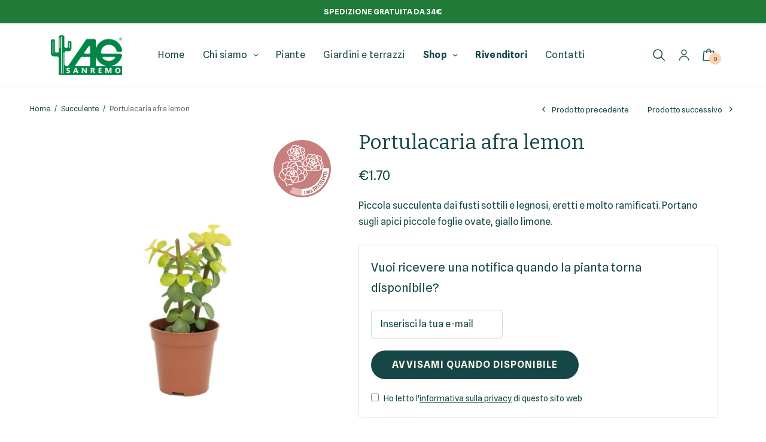

--- FILE ---
content_type: text/html; charset=UTF-8
request_url: https://www.agsanremo.it/succulente/portulacaria-afra-lemon/
body_size: 26070
content:
<!doctype html>
<html lang="it-IT" prefix="og: https://ogp.me/ns#">
<head>
	<meta charset="UTF-8" />
	<meta name="viewport" content="width=device-width, initial-scale=1, maximum-scale=1, viewport-fit=cover">
	<link rel="profile" href="http://gmpg.org/xfn/11">
		<style>img:is([sizes="auto" i], [sizes^="auto," i]) { contain-intrinsic-size: 3000px 1500px }</style>
	
<!-- Google Tag Manager for WordPress by gtm4wp.com -->
<script data-cfasync="false" data-pagespeed-no-defer>
	var gtm4wp_datalayer_name = "dataLayer";
	var dataLayer = dataLayer || [];
	const gtm4wp_use_sku_instead = 0;
	const gtm4wp_currency = 'EUR';
	const gtm4wp_product_per_impression = 20;
	const gtm4wp_clear_ecommerce = false;
	const gtm4wp_datalayer_max_timeout = 2000;

	const gtm4wp_scrollerscript_debugmode         = false;
	const gtm4wp_scrollerscript_callbacktime      = 100;
	const gtm4wp_scrollerscript_readerlocation    = 150;
	const gtm4wp_scrollerscript_contentelementid  = "content";
	const gtm4wp_scrollerscript_scannertime       = 60;
</script>
<!-- End Google Tag Manager for WordPress by gtm4wp.com -->
<!-- Ottimizzazione per i motori di ricerca di Rank Math - https://rankmath.com/ -->
<title>🌵 Portulacaria afra lemon | AG Sanremo</title>
<meta name="description" content="Piccola succulenta dai fusti sottili e legnosi, eretti e molto ramificati. Portano sugli apici piccole foglie ovate, giallo limone."/>
<meta name="robots" content="follow, index, max-snippet:-1, max-video-preview:-1, max-image-preview:large"/>
<link rel="canonical" href="https://www.agsanremo.it/succulente/portulacaria-afra-lemon/" />
<meta property="og:locale" content="it_IT" />
<meta property="og:type" content="product" />
<meta property="og:title" content="🌵 Portulacaria afra lemon | AG Sanremo" />
<meta property="og:description" content="Piccola succulenta dai fusti sottili e legnosi, eretti e molto ramificati. Portano sugli apici piccole foglie ovate, giallo limone." />
<meta property="og:url" content="https://www.agsanremo.it/succulente/portulacaria-afra-lemon/" />
<meta property="og:site_name" content="AG Sanremo" />
<meta property="og:updated_time" content="2024-01-18T11:52:21+01:00" />
<meta property="og:image" content="https://www.agsanremo.it/app/uploads/2021/12/Senza-titolo-279-1024x1024.jpg" />
<meta property="og:image:secure_url" content="https://www.agsanremo.it/app/uploads/2021/12/Senza-titolo-279-1024x1024.jpg" />
<meta property="og:image:width" content="1024" />
<meta property="og:image:height" content="1024" />
<meta property="og:image:alt" content="Portulacaria afra lemon" />
<meta property="og:image:type" content="image/jpeg" />
<meta property="product:brand" content="AG Sanremo" />
<meta property="product:price:amount" content="1.7" />
<meta property="product:price:currency" content="EUR" />
<meta property="product:retailer_item_id" content="AG-78898" />
<meta name="twitter:card" content="summary_large_image" />
<meta name="twitter:title" content="🌵 Portulacaria afra lemon | AG Sanremo" />
<meta name="twitter:description" content="Piccola succulenta dai fusti sottili e legnosi, eretti e molto ramificati. Portano sugli apici piccole foglie ovate, giallo limone." />
<meta name="twitter:image" content="https://www.agsanremo.it/app/uploads/2021/12/Senza-titolo-279-1024x1024.jpg" />
<script type="application/ld+json" class="rank-math-schema-pro">{"@context":"https://schema.org","@graph":[{"@type":"Place","@id":"https://www.agsanremo.it/#place","address":{"@type":"PostalAddress","streetAddress":"Via Armea, 162","addressLocality":"Sanremo","addressRegion":"IM","postalCode":"18038","addressCountry":"Italia"}},{"@type":"Organization","@id":"https://www.agsanremo.it/#organization","name":"AG Sanremo","url":"https://www.agsanremo.it","sameAs":["https://www.facebook.com/AGSANREMO1976/"],"email":"ordini@agsanremo.it","address":{"@type":"PostalAddress","streetAddress":"Via Armea, 162","addressLocality":"Sanremo","addressRegion":"IM","postalCode":"18038","addressCountry":"Italia"},"logo":{"@type":"ImageObject","@id":"https://www.agsanremo.it/#logo","url":"https://www.agsanremo.it/app/uploads/2020/10/logo-agsanremo.png","contentUrl":"https://www.agsanremo.it/app/uploads/2020/10/logo-agsanremo.png","caption":"AG Sanremo","inLanguage":"it-IT","width":"364","height":"364"},"contactPoint":[{"@type":"ContactPoint","telephone":"+39 0184 510844","contactType":"customer support"}],"location":{"@id":"https://www.agsanremo.it/#place"}},{"@type":"WebSite","@id":"https://www.agsanremo.it/#website","url":"https://www.agsanremo.it","name":"AG Sanremo","publisher":{"@id":"https://www.agsanremo.it/#organization"},"inLanguage":"it-IT"},{"@type":"ImageObject","@id":"https://www.agsanremo.it/app/uploads/2021/12/Senza-titolo-279.jpg","url":"https://www.agsanremo.it/app/uploads/2021/12/Senza-titolo-279.jpg","width":"2048","height":"2048","inLanguage":"it-IT"},{"@type":"BreadcrumbList","@id":"https://www.agsanremo.it/succulente/portulacaria-afra-lemon/#breadcrumb","itemListElement":[{"@type":"ListItem","position":"1","item":{"@id":"https://www.agsanremo.it","name":"Home"}},{"@type":"ListItem","position":"2","item":{"@id":"https://www.agsanremo.it/succulente/","name":"Succulente"}},{"@type":"ListItem","position":"3","item":{"@id":"https://www.agsanremo.it/succulente/portulacaria-afra-lemon/","name":"Portulacaria afra lemon"}}]},{"@type":"ItemPage","@id":"https://www.agsanremo.it/succulente/portulacaria-afra-lemon/#webpage","url":"https://www.agsanremo.it/succulente/portulacaria-afra-lemon/","name":"\ud83c\udf35 Portulacaria afra lemon | AG Sanremo","datePublished":"2022-11-15T15:21:46+01:00","dateModified":"2024-01-18T11:52:21+01:00","isPartOf":{"@id":"https://www.agsanremo.it/#website"},"primaryImageOfPage":{"@id":"https://www.agsanremo.it/app/uploads/2021/12/Senza-titolo-279.jpg"},"inLanguage":"it-IT","breadcrumb":{"@id":"https://www.agsanremo.it/succulente/portulacaria-afra-lemon/#breadcrumb"}},{"@type":"Product","brand":{"@type":"Brand","name":"AG Sanremo"},"name":"\ud83c\udf35 Portulacaria afra lemon | AG Sanremo","description":"Piccola succulenta dai fusti sottili e legnosi, eretti e molto ramificati. Portano sugli apici piccole foglie ovate, giallo limone.","sku":"AG-78898","category":"Succulente","mainEntityOfPage":{"@id":"https://www.agsanremo.it/succulente/portulacaria-afra-lemon/#webpage"},"image":[{"@type":"ImageObject","url":"https://www.agsanremo.it/app/uploads/2021/12/Senza-titolo-279.jpg","height":"2048","width":"2048"}],"offers":{"@type":"Offer","price":"1.70","priceCurrency":"EUR","priceValidUntil":"2027-12-31","availability":"https://schema.org/OutOfStock","itemCondition":"NewCondition","url":"https://www.agsanremo.it/succulente/portulacaria-afra-lemon/","seller":{"@type":"Organization","@id":"https://www.agsanremo.it/","name":"AG Sanremo","url":"https://www.agsanremo.it","logo":"https://www.agsanremo.it/app/uploads/2020/10/logo-agsanremo.png"},"priceSpecification":{"price":"1.7","priceCurrency":"EUR","valueAddedTaxIncluded":"true"}},"color":"Cotto","additionalProperty":[{"@type":"PropertyValue","name":"pa_categoria-interna","value":"Assortimenti, Succulente"},{"@type":"PropertyValue","name":"pa_diametro","value":"5,5 cm"},{"@type":"PropertyValue","name":"pa_terreno","value":"molto drenante"},{"@type":"PropertyValue","name":"pa_cura","value":"bagnare raramente ( non nebulizzare)"},{"@type":"PropertyValue","name":"pa_esposizione","value":"in pieno sole o mezz'ombra"},{"@type":"PropertyValue","name":"pa_fioritura","value":"in estate"},{"@type":"PropertyValue","name":"pa_temperatura","value":"minima + 10 \u00b0C"},{"@type":"PropertyValue","name":"pa_origine","value":"Sud Africa"},{"@type":"PropertyValue","name":"pa_tipo-vaso","value":"Plastica"}],"@id":"https://www.agsanremo.it/succulente/portulacaria-afra-lemon/#richSnippet"}]}</script>
<!-- /Rank Math WordPress SEO plugin -->

<link rel='dns-prefetch' href='//app.js' />
<link rel='dns-prefetch' href='//fonts.googleapis.com' />
<link rel="alternate" type="application/rss+xml" title="AG Sanremo &raquo; Feed" href="https://www.agsanremo.it/feed/" />
<link rel="alternate" type="application/rss+xml" title="AG Sanremo &raquo; Feed dei commenti" href="https://www.agsanremo.it/comments/feed/" />
<link rel='stylesheet' id='acfwf-wc-cart-block-integration-css' href='https://www.agsanremo.it/app/plugins/advanced-coupons-for-woocommerce-free/dist/assets/index-467dde24.css?ver=1766425427' type='text/css' media='all' />
<link rel='stylesheet' id='acfwf-wc-checkout-block-integration-css' href='https://www.agsanremo.it/app/plugins/advanced-coupons-for-woocommerce-free/dist/assets/index-2a7d8588.css?ver=1766425427' type='text/css' media='all' />
<link rel='stylesheet' id='wp-block-library-css' href='https://www.agsanremo.it/wp/wp-includes/css/dist/block-library/style.min.css?ver=6.8.3' type='text/css' media='all' />
<style id='classic-theme-styles-inline-css' type='text/css'>
/*! This file is auto-generated */
.wp-block-button__link{color:#fff;background-color:#32373c;border-radius:9999px;box-shadow:none;text-decoration:none;padding:calc(.667em + 2px) calc(1.333em + 2px);font-size:1.125em}.wp-block-file__button{background:#32373c;color:#fff;text-decoration:none}
</style>
<link rel='stylesheet' id='acfw-blocks-frontend-css' href='https://www.agsanremo.it/app/plugins/advanced-coupons-for-woocommerce-free/css/acfw-blocks-frontend.css?ver=4.7.1' type='text/css' media='all' />
<style id='acf-small-categories-style-inline-css' type='text/css'>
.category-card figure {
    margin-bottom: 10px;
}

.category-card img {
    border: 1px solid #eee;
    box-shadow: 2px 2px 7px 0px #eee;
}

.small-categories-block h3 {
    font-size: 23px;
}

@media screen and (max-width: 780px) {

    .category-card figure {
        background: linear-gradient(to right, #27716f, #17933c);
        padding: 3px;
        border-radius: 99px;
    }

    .small-categories-block img {
        border-radius: 99px;
        box-shadow: none;
        border: none;
    }
    .small-categories-block h3 {
        font-size: 15px;
    }
}

@media screen and (min-width: 781px) and (max-width: 1023px) {
    .small-categories-block h3 {
        font-size: 18px!important;
    }
}

@media screen and (min-width: 781px) {
    .swiper.small-categories-block .swiper-wrapper {
        display: flex;
        flex-wrap: wrap;
        justify-content: space-between;
    }
    .swiper.small-categories-block .swiper-wrapper .swiper-slide {
        width: 16%;
    }
}

</style>
<link rel='stylesheet' id='ion.range-slider-css' href='https://www.agsanremo.it/app/plugins/yith-woocommerce-ajax-product-filter-premium/assets/css/ion.range-slider.css?ver=2.3.1' type='text/css' media='all' />
<link rel='stylesheet' id='yith-wcan-shortcodes-css' href='https://www.agsanremo.it/app/plugins/yith-woocommerce-ajax-product-filter-premium/assets/css/shortcodes.css?ver=4.32.0' type='text/css' media='all' />
<style id='yith-wcan-shortcodes-inline-css' type='text/css'>
:root{
	--yith-wcan-filters_colors_titles: #333333;
	--yith-wcan-filters_colors_background: #FFFFFF;
	--yith-wcan-filters_colors_accent: rgb(18,65,54);
	--yith-wcan-filters_colors_accent_r: 18;
	--yith-wcan-filters_colors_accent_g: 65;
	--yith-wcan-filters_colors_accent_b: 54;
	--yith-wcan-color_swatches_border_radius: 100%;
	--yith-wcan-color_swatches_size: 30px;
	--yith-wcan-labels_style_background: #FFFFFF;
	--yith-wcan-labels_style_background_hover: #A7144C;
	--yith-wcan-labels_style_background_active: #A7144C;
	--yith-wcan-labels_style_text: #434343;
	--yith-wcan-labels_style_text_hover: #FFFFFF;
	--yith-wcan-labels_style_text_active: #FFFFFF;
	--yith-wcan-anchors_style_text: #434343;
	--yith-wcan-anchors_style_text_hover: #A7144C;
	--yith-wcan-anchors_style_text_active: rgb(18,65,54);
}
</style>
<style id='global-styles-inline-css' type='text/css'>
:root{--wp--preset--aspect-ratio--square: 1;--wp--preset--aspect-ratio--4-3: 4/3;--wp--preset--aspect-ratio--3-4: 3/4;--wp--preset--aspect-ratio--3-2: 3/2;--wp--preset--aspect-ratio--2-3: 2/3;--wp--preset--aspect-ratio--16-9: 16/9;--wp--preset--aspect-ratio--9-16: 9/16;--wp--preset--color--black: #000000;--wp--preset--color--cyan-bluish-gray: #abb8c3;--wp--preset--color--white: #ffffff;--wp--preset--color--pale-pink: #f78da7;--wp--preset--color--vivid-red: #cf2e2e;--wp--preset--color--luminous-vivid-orange: #ff6900;--wp--preset--color--luminous-vivid-amber: #fcb900;--wp--preset--color--light-green-cyan: #7bdcb5;--wp--preset--color--vivid-green-cyan: #00d084;--wp--preset--color--pale-cyan-blue: #8ed1fc;--wp--preset--color--vivid-cyan-blue: #0693e3;--wp--preset--color--vivid-purple: #9b51e0;--wp--preset--gradient--vivid-cyan-blue-to-vivid-purple: linear-gradient(135deg,rgba(6,147,227,1) 0%,rgb(155,81,224) 100%);--wp--preset--gradient--light-green-cyan-to-vivid-green-cyan: linear-gradient(135deg,rgb(122,220,180) 0%,rgb(0,208,130) 100%);--wp--preset--gradient--luminous-vivid-amber-to-luminous-vivid-orange: linear-gradient(135deg,rgba(252,185,0,1) 0%,rgba(255,105,0,1) 100%);--wp--preset--gradient--luminous-vivid-orange-to-vivid-red: linear-gradient(135deg,rgba(255,105,0,1) 0%,rgb(207,46,46) 100%);--wp--preset--gradient--very-light-gray-to-cyan-bluish-gray: linear-gradient(135deg,rgb(238,238,238) 0%,rgb(169,184,195) 100%);--wp--preset--gradient--cool-to-warm-spectrum: linear-gradient(135deg,rgb(74,234,220) 0%,rgb(151,120,209) 20%,rgb(207,42,186) 40%,rgb(238,44,130) 60%,rgb(251,105,98) 80%,rgb(254,248,76) 100%);--wp--preset--gradient--blush-light-purple: linear-gradient(135deg,rgb(255,206,236) 0%,rgb(152,150,240) 100%);--wp--preset--gradient--blush-bordeaux: linear-gradient(135deg,rgb(254,205,165) 0%,rgb(254,45,45) 50%,rgb(107,0,62) 100%);--wp--preset--gradient--luminous-dusk: linear-gradient(135deg,rgb(255,203,112) 0%,rgb(199,81,192) 50%,rgb(65,88,208) 100%);--wp--preset--gradient--pale-ocean: linear-gradient(135deg,rgb(255,245,203) 0%,rgb(182,227,212) 50%,rgb(51,167,181) 100%);--wp--preset--gradient--electric-grass: linear-gradient(135deg,rgb(202,248,128) 0%,rgb(113,206,126) 100%);--wp--preset--gradient--midnight: linear-gradient(135deg,rgb(2,3,129) 0%,rgb(40,116,252) 100%);--wp--preset--font-size--small: 13px;--wp--preset--font-size--medium: 20px;--wp--preset--font-size--large: 36px;--wp--preset--font-size--x-large: 42px;--wp--preset--spacing--20: 0.44rem;--wp--preset--spacing--30: 0.67rem;--wp--preset--spacing--40: 1rem;--wp--preset--spacing--50: 1.5rem;--wp--preset--spacing--60: 2.25rem;--wp--preset--spacing--70: 3.38rem;--wp--preset--spacing--80: 5.06rem;--wp--preset--shadow--natural: 6px 6px 9px rgba(0, 0, 0, 0.2);--wp--preset--shadow--deep: 12px 12px 50px rgba(0, 0, 0, 0.4);--wp--preset--shadow--sharp: 6px 6px 0px rgba(0, 0, 0, 0.2);--wp--preset--shadow--outlined: 6px 6px 0px -3px rgba(255, 255, 255, 1), 6px 6px rgba(0, 0, 0, 1);--wp--preset--shadow--crisp: 6px 6px 0px rgba(0, 0, 0, 1);}:where(.is-layout-flex){gap: 0.5em;}:where(.is-layout-grid){gap: 0.5em;}body .is-layout-flex{display: flex;}.is-layout-flex{flex-wrap: wrap;align-items: center;}.is-layout-flex > :is(*, div){margin: 0;}body .is-layout-grid{display: grid;}.is-layout-grid > :is(*, div){margin: 0;}:where(.wp-block-columns.is-layout-flex){gap: 2em;}:where(.wp-block-columns.is-layout-grid){gap: 2em;}:where(.wp-block-post-template.is-layout-flex){gap: 1.25em;}:where(.wp-block-post-template.is-layout-grid){gap: 1.25em;}.has-black-color{color: var(--wp--preset--color--black) !important;}.has-cyan-bluish-gray-color{color: var(--wp--preset--color--cyan-bluish-gray) !important;}.has-white-color{color: var(--wp--preset--color--white) !important;}.has-pale-pink-color{color: var(--wp--preset--color--pale-pink) !important;}.has-vivid-red-color{color: var(--wp--preset--color--vivid-red) !important;}.has-luminous-vivid-orange-color{color: var(--wp--preset--color--luminous-vivid-orange) !important;}.has-luminous-vivid-amber-color{color: var(--wp--preset--color--luminous-vivid-amber) !important;}.has-light-green-cyan-color{color: var(--wp--preset--color--light-green-cyan) !important;}.has-vivid-green-cyan-color{color: var(--wp--preset--color--vivid-green-cyan) !important;}.has-pale-cyan-blue-color{color: var(--wp--preset--color--pale-cyan-blue) !important;}.has-vivid-cyan-blue-color{color: var(--wp--preset--color--vivid-cyan-blue) !important;}.has-vivid-purple-color{color: var(--wp--preset--color--vivid-purple) !important;}.has-black-background-color{background-color: var(--wp--preset--color--black) !important;}.has-cyan-bluish-gray-background-color{background-color: var(--wp--preset--color--cyan-bluish-gray) !important;}.has-white-background-color{background-color: var(--wp--preset--color--white) !important;}.has-pale-pink-background-color{background-color: var(--wp--preset--color--pale-pink) !important;}.has-vivid-red-background-color{background-color: var(--wp--preset--color--vivid-red) !important;}.has-luminous-vivid-orange-background-color{background-color: var(--wp--preset--color--luminous-vivid-orange) !important;}.has-luminous-vivid-amber-background-color{background-color: var(--wp--preset--color--luminous-vivid-amber) !important;}.has-light-green-cyan-background-color{background-color: var(--wp--preset--color--light-green-cyan) !important;}.has-vivid-green-cyan-background-color{background-color: var(--wp--preset--color--vivid-green-cyan) !important;}.has-pale-cyan-blue-background-color{background-color: var(--wp--preset--color--pale-cyan-blue) !important;}.has-vivid-cyan-blue-background-color{background-color: var(--wp--preset--color--vivid-cyan-blue) !important;}.has-vivid-purple-background-color{background-color: var(--wp--preset--color--vivid-purple) !important;}.has-black-border-color{border-color: var(--wp--preset--color--black) !important;}.has-cyan-bluish-gray-border-color{border-color: var(--wp--preset--color--cyan-bluish-gray) !important;}.has-white-border-color{border-color: var(--wp--preset--color--white) !important;}.has-pale-pink-border-color{border-color: var(--wp--preset--color--pale-pink) !important;}.has-vivid-red-border-color{border-color: var(--wp--preset--color--vivid-red) !important;}.has-luminous-vivid-orange-border-color{border-color: var(--wp--preset--color--luminous-vivid-orange) !important;}.has-luminous-vivid-amber-border-color{border-color: var(--wp--preset--color--luminous-vivid-amber) !important;}.has-light-green-cyan-border-color{border-color: var(--wp--preset--color--light-green-cyan) !important;}.has-vivid-green-cyan-border-color{border-color: var(--wp--preset--color--vivid-green-cyan) !important;}.has-pale-cyan-blue-border-color{border-color: var(--wp--preset--color--pale-cyan-blue) !important;}.has-vivid-cyan-blue-border-color{border-color: var(--wp--preset--color--vivid-cyan-blue) !important;}.has-vivid-purple-border-color{border-color: var(--wp--preset--color--vivid-purple) !important;}.has-vivid-cyan-blue-to-vivid-purple-gradient-background{background: var(--wp--preset--gradient--vivid-cyan-blue-to-vivid-purple) !important;}.has-light-green-cyan-to-vivid-green-cyan-gradient-background{background: var(--wp--preset--gradient--light-green-cyan-to-vivid-green-cyan) !important;}.has-luminous-vivid-amber-to-luminous-vivid-orange-gradient-background{background: var(--wp--preset--gradient--luminous-vivid-amber-to-luminous-vivid-orange) !important;}.has-luminous-vivid-orange-to-vivid-red-gradient-background{background: var(--wp--preset--gradient--luminous-vivid-orange-to-vivid-red) !important;}.has-very-light-gray-to-cyan-bluish-gray-gradient-background{background: var(--wp--preset--gradient--very-light-gray-to-cyan-bluish-gray) !important;}.has-cool-to-warm-spectrum-gradient-background{background: var(--wp--preset--gradient--cool-to-warm-spectrum) !important;}.has-blush-light-purple-gradient-background{background: var(--wp--preset--gradient--blush-light-purple) !important;}.has-blush-bordeaux-gradient-background{background: var(--wp--preset--gradient--blush-bordeaux) !important;}.has-luminous-dusk-gradient-background{background: var(--wp--preset--gradient--luminous-dusk) !important;}.has-pale-ocean-gradient-background{background: var(--wp--preset--gradient--pale-ocean) !important;}.has-electric-grass-gradient-background{background: var(--wp--preset--gradient--electric-grass) !important;}.has-midnight-gradient-background{background: var(--wp--preset--gradient--midnight) !important;}.has-small-font-size{font-size: var(--wp--preset--font-size--small) !important;}.has-medium-font-size{font-size: var(--wp--preset--font-size--medium) !important;}.has-large-font-size{font-size: var(--wp--preset--font-size--large) !important;}.has-x-large-font-size{font-size: var(--wp--preset--font-size--x-large) !important;}
:where(.wp-block-post-template.is-layout-flex){gap: 1.25em;}:where(.wp-block-post-template.is-layout-grid){gap: 1.25em;}
:where(.wp-block-columns.is-layout-flex){gap: 2em;}:where(.wp-block-columns.is-layout-grid){gap: 2em;}
:root :where(.wp-block-pullquote){font-size: 1.5em;line-height: 1.6;}
</style>
<link rel='stylesheet' id='photoswipe-css' href='https://www.agsanremo.it/app/plugins/woocommerce/assets/css/photoswipe/photoswipe.min.css?ver=10.4.3' type='text/css' media='all' />
<link rel='stylesheet' id='photoswipe-default-skin-css' href='https://www.agsanremo.it/app/plugins/woocommerce/assets/css/photoswipe/default-skin/default-skin.min.css?ver=10.4.3' type='text/css' media='all' />
<style id='woocommerce-inline-inline-css' type='text/css'>
.woocommerce form .form-row .required { visibility: visible; }
</style>
<link rel='stylesheet' id='wc-mnm-frontend-css' href='https://www.agsanremo.it/app/plugins/woocommerce-mix-and-match-products/assets/css/frontend/mnm-frontend.min.css?ver=2.7.7' type='text/css' media='all' />
<link rel='stylesheet' id='wc-bis-css-css' href='https://www.agsanremo.it/app/plugins/woocommerce-back-in-stock-notifications/assets/css/frontend/woocommerce.css?ver=1.7.2' type='text/css' media='all' />
<link rel='stylesheet' id='ivory-search-styles-css' href='https://www.agsanremo.it/app/plugins/add-search-to-menu-premium/public/css/ivory-search.min.css?ver=5.5.13' type='text/css' media='all' />
<link rel='stylesheet' id='swatches-and-photos-css' href='https://www.agsanremo.it/app/plugins/woocommerce-variation-swatches-and-photos/assets/css/swatches-and-photos.css?ver=3.0.6' type='text/css' media='all' />
<link rel='stylesheet' id='thb-app-css' href='https://www.agsanremo.it/app/themes/blooms/assets/css/app.css?ver=1.1.2' type='text/css' media='all' />
<style id='thb-app-inline-css' type='text/css'>
.logo-holder .logolink .logoimg {max-height:66px;}.logo-holder .logolink .logoimg[src$=".svg"] {max-height:100%;height:66px;}@media screen and (max-width:1067px) {.header .logo-holder .logolink .logoimg {max-height:44px;}.header .logo-holder .logolink .logoimg[src$=".svg"] {max-height:100%;height:44px;}}h1,h2,h3,h4,h5,h6, q, blockquote, .post-content blockquote, .sidebar .widget .thb-widget-title, .footer .widget .thb-widget-title, .wp-block-latest-posts.is-grid li>a {font-family:Bitter !important;}body, .shop-regular-title, .woocommerce-billing-fields h3, #order_review_heading, .woocommerce-Address-title h3, .woocommerce-MyAccount-content h3, #ship-to-different-address, blockquote cite, .post-content blockquote cite {font-family:Spline Sans !important;}
</style>
<link rel='stylesheet' id='thb-google-fonts-css' href='https://fonts.googleapis.com/css?family=Bitter%3Aregular%2C100italic%2C700%7CSpline+Sans%3Aregular%2C%2C700&#038;subset=latin&#038;display=swap&#038;ver=1.1.2' type='text/css' media='all' />
<link rel='stylesheet' id='wc-mnm-checkout-blocks-css' href='https://www.agsanremo.it/app/plugins/woocommerce-mix-and-match-products/assets/css/frontend/blocks/checkout-blocks.css?ver=2.7.7' type='text/css' media='all' />
<link rel='stylesheet' id='wc_stripe_express_checkout_style-css' href='https://www.agsanremo.it/app/plugins/woocommerce-gateway-stripe/build/express-checkout.css?ver=f49792bd42ded7e3e1cb' type='text/css' media='all' />
<link rel='stylesheet' id='thb-child-css' href='https://www.agsanremo.it/app/themes/blooms-child/dist/css/app.d18117.css?ver=1.0.0' type='text/css' media='all' />
<link rel='stylesheet' id='ebp-css' href='https://www.agsanremo.it/app/plugins/encodia-bio-pot/dist/css/app.css?ver=1.0.0' type='text/css' media='all' />
<link rel='stylesheet' id='emam-css' href='https://www.agsanremo.it/app/plugins/encodia-mix-and-match/dist/css/style.css?ver=1.1.1' type='text/css' media='all' />
<script src="https://www.agsanremo.it/wp/wp-includes/js/jquery/jquery.min.js?ver=3.7.1" id="jquery-core-js"></script>
<script src="https://www.agsanremo.it/wp/wp-includes/js/jquery/jquery-migrate.min.js?ver=3.4.1" id="jquery-migrate-js"></script>
<script src="https://www.agsanremo.it/app/plugins/woocommerce/assets/js/flexslider/jquery.flexslider.min.js?ver=2.7.2-wc.10.4.3" id="wc-flexslider-js" defer data-wp-strategy="defer"></script>
<script src="https://www.agsanremo.it/app/plugins/woocommerce/assets/js/photoswipe/photoswipe.min.js?ver=4.1.1-wc.10.4.3" id="wc-photoswipe-js" defer data-wp-strategy="defer"></script>
<script src="https://www.agsanremo.it/app/plugins/woocommerce/assets/js/photoswipe/photoswipe-ui-default.min.js?ver=4.1.1-wc.10.4.3" id="wc-photoswipe-ui-default-js" defer data-wp-strategy="defer"></script>
<script id="wc-single-product-js-extra">
var wc_single_product_params = {"i18n_required_rating_text":"Seleziona una valutazione","i18n_rating_options":["1 stella su 5","2 stelle su 5","3 stelle su 5","4 stelle su 5","5 stelle su 5"],"i18n_product_gallery_trigger_text":"Visualizza la galleria di immagini a schermo intero","review_rating_required":"yes","flexslider":{"rtl":false,"animation":"slide","smoothHeight":true,"directionNav":true,"controlNav":"thumbnails","slideshow":false,"animationSpeed":500,"animationLoop":false,"allowOneSlide":false},"zoom_enabled":"","zoom_options":[],"photoswipe_enabled":"1","photoswipe_options":{"shareEl":false,"closeOnScroll":false,"history":false,"hideAnimationDuration":0,"showAnimationDuration":0},"flexslider_enabled":"1"};
</script>
<script src="https://www.agsanremo.it/app/plugins/woocommerce/assets/js/frontend/single-product.min.js?ver=10.4.3" id="wc-single-product-js" defer data-wp-strategy="defer"></script>
<script src="https://www.agsanremo.it/app/plugins/woocommerce/assets/js/jquery-blockui/jquery.blockUI.min.js?ver=2.7.0-wc.10.4.3" id="wc-jquery-blockui-js" defer data-wp-strategy="defer"></script>
<script src="https://www.agsanremo.it/app/plugins/woocommerce/assets/js/js-cookie/js.cookie.min.js?ver=2.1.4-wc.10.4.3" id="wc-js-cookie-js" defer data-wp-strategy="defer"></script>
<script id="woocommerce-js-extra">
var woocommerce_params = {"ajax_url":"\/wp\/wp-admin\/admin-ajax.php","wc_ajax_url":"\/?wc-ajax=%%endpoint%%","i18n_password_show":"Mostra password","i18n_password_hide":"Nascondi password"};
</script>
<script src="https://www.agsanremo.it/app/plugins/woocommerce/assets/js/frontend/woocommerce.min.js?ver=10.4.3" id="woocommerce-js" defer data-wp-strategy="defer"></script>
<script src="https://www.agsanremo.it/app/plugins/duracelltomi-google-tag-manager/dist/js/analytics-talk-content-tracking.js?ver=1.22.3" id="gtm4wp-scroll-tracking-js"></script>
<script id="wc-settings-dep-in-header-js-after">
console.warn( "Scripts that have a dependency on [wc-settings, wc-blocks-checkout] must be loaded in the footer, automatewoo-marketing-optin-editor-script was registered to load in the header, but has been switched to load in the footer instead. See https://github.com/woocommerce/woocommerce-gutenberg-products-block/pull/5059" );
</script>
<link rel="https://api.w.org/" href="https://www.agsanremo.it/wp-json/" /><link rel="alternate" title="JSON" type="application/json" href="https://www.agsanremo.it/wp-json/wp/v2/product/11151" /><link rel="EditURI" type="application/rsd+xml" title="RSD" href="https://www.agsanremo.it/wp/xmlrpc.php?rsd" />
<meta name="generator" content="WordPress 6.8.3" />
<link rel='shortlink' href='https://www.agsanremo.it/?p=11151' />
<link rel="alternate" title="oEmbed (JSON)" type="application/json+oembed" href="https://www.agsanremo.it/wp-json/oembed/1.0/embed?url=https%3A%2F%2Fwww.agsanremo.it%2Fsucculente%2Fportulacaria-afra-lemon%2F" />
<link rel="alternate" title="oEmbed (XML)" type="text/xml+oembed" href="https://www.agsanremo.it/wp-json/oembed/1.0/embed?url=https%3A%2F%2Fwww.agsanremo.it%2Fsucculente%2Fportulacaria-afra-lemon%2F&#038;format=xml" />
<meta name="generator" content="Advanced Coupons for WooCommerce Free v4.7.1" />
<!-- Google Tag Manager for WordPress by gtm4wp.com -->
<!-- GTM Container placement set to automatic -->
<script data-cfasync="false" data-pagespeed-no-defer>
	var dataLayer_content = {"pagePostType":"product","pagePostType2":"single-product","pagePostAuthor":"AG Sanremo","browserName":"","browserVersion":"","browserEngineName":"","browserEngineVersion":"","osName":"","osVersion":"","deviceType":"bot","deviceManufacturer":"","deviceModel":"","cartContent":{"totals":{"applied_coupons":[],"discount_total":0,"subtotal":0,"total":0},"items":[]},"productRatingCounts":[],"productAverageRating":0,"productReviewCount":0,"productType":"simple","productIsVariable":0};
	dataLayer.push( dataLayer_content );
</script>
<script data-cfasync="false" data-pagespeed-no-defer>
(function(w,d,s,l,i){w[l]=w[l]||[];w[l].push({'gtm.start':
new Date().getTime(),event:'gtm.js'});var f=d.getElementsByTagName(s)[0],
j=d.createElement(s),dl=l!='dataLayer'?'&l='+l:'';j.async=true;j.src=
'//www.googletagmanager.com/gtm.js?id='+i+dl;f.parentNode.insertBefore(j,f);
})(window,document,'script','dataLayer','GTM-WG3TKXK');
</script>
<!-- End Google Tag Manager for WordPress by gtm4wp.com -->        <link rel="apple-touch-icon" sizes="180x180" href="/apple-touch-icon.png">
        <link rel="icon" type="image/png" sizes="32x32" href="/favicon-32x32.png">
        <link rel="icon" type="image/png" sizes="16x16" href="/favicon-16x16.png">
        <link rel="manifest" href="/site.webmanifest">
        <link rel="mask-icon" href="/safari-pinned-tab.svg" color="#5bbad5">
        <meta name="msapplication-TileColor" content="#da532c">
        <meta name="theme-color" content="#ffffff">
        <link rel="modulepreload" href="https://www.agsanremo.it/app/plugins/advanced-coupons-for-woocommerce-free/dist/common/NoticesPlugin.12346420.js"  /><link rel="modulepreload" href="https://www.agsanremo.it/app/plugins/advanced-coupons-for-woocommerce-free/dist/common/sanitize.7727159a.js"  /><link rel="modulepreload" href="https://www.agsanremo.it/app/plugins/advanced-coupons-for-woocommerce/dist/common/NoticesPlugin.cbb0e416.js"  /><link rel="modulepreload" href="https://www.agsanremo.it/app/plugins/advanced-coupons-for-woocommerce-free/dist/common/NoticesPlugin.12346420.js"  /><link rel="modulepreload" href="https://www.agsanremo.it/app/plugins/advanced-coupons-for-woocommerce-free/dist/common/sanitize.7727159a.js"  /><link rel="modulepreload" href="https://www.agsanremo.it/app/plugins/advanced-coupons-for-woocommerce/dist/common/NoticesPlugin.cbb0e416.js"  />		<style type="text/css" id="wp-custom-css">
			.woocommerce-mix-and-match-add-to-cart.mnm_button_wrap .quantity.buttons_added {
	display: none;
}

.featured-link a {
    color: #f34a15;
    font-weight: 800!important;
}

.agpromo {
	background: #000;
	color: #fff;
	display: block;
	text-align: center;
	padding: 8px;
	margin-top: 20px;
	border-radius: 5px;
}

.single-product .agpromo,
.archive .agpromo,
.woocommerce-cart .agpromo {
	margin-bottom: 30px;
}		</style>
					<style type="text/css">
					</style>
		</head>
<body class="wp-singular product-template-default single single-product postid-11151 wp-custom-logo wp-theme-blooms wp-child-theme-blooms-child theme-blooms woocommerce woocommerce-page woocommerce-no-js blooms yith-wcan-pro thb-single-product-ajax-off">

<!-- GTM Container placement set to automatic -->
<!-- Google Tag Manager (noscript) -->
				<noscript><iframe src="https://www.googletagmanager.com/ns.html?id=GTM-WG3TKXK" height="0" width="0" style="display:none;visibility:hidden" aria-hidden="true"></iframe></noscript>
<!-- End Google Tag Manager (noscript) --><!-- Start Wrapper -->
<div id="wrapper">
		<aside class="subheader">
    <div class="row align-middle">
        <div class="small-12 columns text-center font-bold">
            SPEDIZIONE GRATUITA DA 34€        </div>
    </div>
</aside>
	<div class="header-placeholder"></div>
<header class="header thb-main-header thb-fixed-shadow-style1">
    <div class="header-logo-row row">
        	<div class="mobile-toggle-holder thb-secondary-item">
		<div class="mobile-toggle">
			<svg width="30" height="18" class="thb-mobile-toggle-svg" viewBox="0 0 30 18" fill="none" xmlns="http://www.w3.org/2000/svg">
<path fill-rule="evenodd" clip-rule="evenodd" d="M12.6091 15.1015C13.226 15.6443 13.9109 16.1139 14.6503 16.5015H0.778979C0.39238 16.5015 0.0789795 16.1881 0.0789795 15.8015C0.0789795 15.4149 0.39238 15.1015 0.778979 15.1015H12.6091ZM9.32928 9.109C9.40623 9.59085 9.51445 10.058 9.65176 10.509H0.778979C0.39238 10.509 0.0789795 10.1956 0.0789795 9.809C0.0789795 9.4224 0.39238 9.109 0.778979 9.109H9.32928ZM9.99424 3.11648C9.81437 3.56898 9.66254 4.03642 9.54096 4.51648H0.778979C0.39238 4.51648 0.0789795 4.20308 0.0789795 3.81648C0.0789795 3.42988 0.39238 3.11648 0.778979 3.11648L9.99424 3.11648Z" fill="var(--color-accent)"/>
<path d="M24.1723 11.7865L28.9663 17M25.97 6.99251C25.97 10.3021 23.2871 12.985 19.9775 12.985C16.668 12.985 13.985 10.3021 13.985 6.99251C13.985 3.68294 16.668 1 19.9775 1C23.2871 1 25.97 3.68294 25.97 6.99251Z" stroke="var(--color-accent)" stroke-width="1.4" stroke-linecap="round" stroke-linejoin="round"/>
</svg>
		</div>
	</div>
	        <div class="logo-and-menu">
            	<div class="logo-holder">
					<a href="https://www.agsanremo.it/" class="logolink" title="AG Sanremo">
				<img src="https://www.agsanremo.it/app/uploads/2022/08/cropped-agsanremo-logo.png" alt="AG Sanremo" class="logoimg" />
			</a>
				</div>
	            <nav class="thb-navbar">
	<ul id="menu-main-menu" class="thb-full-menu"><li id="menu-item-2100" class="menu-item menu-item-type-post_type menu-item-object-page menu-item-home menu-item-2100"><a href="https://www.agsanremo.it/">Home</a></li>
<li id="menu-item-608" class="menu-item menu-item-type-post_type menu-item-object-page menu-item-has-children menu-item-608"><a href="https://www.agsanremo.it/chi-siamo/">Chi siamo</a>
<ul class="sub-menu">
	<li id="menu-item-585" class="menu-item menu-item-type-post_type menu-item-object-page menu-item-585"><a href="https://www.agsanremo.it/video/">Video</a></li>
</ul>
</li>
<li id="menu-item-632" class="menu-item menu-item-type-post_type menu-item-object-page menu-item-632"><a href="https://www.agsanremo.it/piante-grasse/">Piante</a></li>
<li id="menu-item-613" class="menu-item menu-item-type-post_type menu-item-object-page current-product-parent menu-item-613"><a href="https://www.agsanremo.it/giardini-e-terrazzi/">Giardini e terrazzi</a></li>
<li id="menu-item-630" class="grid-menu shop-menu-trigger menu-in-evidenza menu-item menu-item-type-post_type menu-item-object-page menu-item-has-children menu-item-630"><a href="https://www.agsanremo.it/shop/">Shop</a>
<ul class="sub-menu">
	<li id="menu-item-11757" class="menu-item menu-item-type-taxonomy menu-item-object-product_cat menu-item-11757"><a href="https://www.agsanremo.it/aloe/">Aloe</a></li>
	<li id="menu-item-3363" class="menu-item menu-item-type-taxonomy menu-item-object-product_cat menu-item-3363"><a href="https://www.agsanremo.it/agavi/">Agavi</a></li>
	<li id="menu-item-3359" class="menu-item menu-item-type-taxonomy menu-item-object-product_cat menu-item-3359"><a href="https://www.agsanremo.it/cactus/">Cactus</a></li>
	<li id="menu-item-11758" class="menu-item menu-item-type-taxonomy menu-item-object-product_cat menu-item-11758"><a href="https://www.agsanremo.it/cereus/">Cereus</a></li>
	<li id="menu-item-3361" class="menu-item menu-item-type-taxonomy menu-item-object-product_cat menu-item-3361"><a href="https://www.agsanremo.it/collezione/">Collezione</a></li>
	<li id="menu-item-11759" class="menu-item menu-item-type-taxonomy menu-item-object-product_cat menu-item-11759"><a href="https://www.agsanremo.it/crassula/">Crassula</a></li>
	<li id="menu-item-4115" class="menu-item menu-item-type-taxonomy menu-item-object-product_cat menu-item-4115"><a href="https://www.agsanremo.it/succulente/piante-grasse-decombenti/">Decombenti</a></li>
	<li id="menu-item-3360" class="menu-item menu-item-type-taxonomy menu-item-object-product_cat menu-item-3360"><a href="https://www.agsanremo.it/decor/">Decor</a></li>
	<li id="menu-item-11760" class="menu-item menu-item-type-taxonomy menu-item-object-product_cat menu-item-11760"><a href="https://www.agsanremo.it/echeveria/">Echeveria</a></li>
	<li id="menu-item-3546" class="menu-item menu-item-type-taxonomy menu-item-object-product_cat menu-item-3546"><a href="https://www.agsanremo.it/euphorbia/">Euphorbia</a></li>
	<li id="menu-item-4377" class="menu-item menu-item-type-taxonomy menu-item-object-product_cat menu-item-4377"><a href="https://www.agsanremo.it/green/">Green</a></li>
	<li id="menu-item-11761" class="menu-item menu-item-type-taxonomy menu-item-object-product_cat menu-item-11761"><a href="https://www.agsanremo.it/haworthia/">Haworthia</a></li>
	<li id="menu-item-11762" class="menu-item menu-item-type-taxonomy menu-item-object-product_cat menu-item-11762"><a href="https://www.agsanremo.it/kalanchoe/">Kalanchoe</a></li>
	<li id="menu-item-7430" class="menu-item menu-item-type-taxonomy menu-item-object-product_cat menu-item-7430"><a href="https://www.agsanremo.it/novita-del-mese/">Novità del mese</a></li>
	<li id="menu-item-11763" class="menu-item menu-item-type-taxonomy menu-item-object-product_cat menu-item-11763"><a href="https://www.agsanremo.it/mammilaria/">Mammilaria</a></li>
	<li id="menu-item-11764" class="menu-item menu-item-type-taxonomy menu-item-object-product_cat menu-item-11764"><a href="https://www.agsanremo.it/opuntia/">Opuntia</a></li>
	<li id="menu-item-12426" class="menu-item menu-item-type-custom menu-item-object-custom menu-item-12426"><a href="https://www.agsanremo.it/placche/placca-da-6-piantine/">Placca da 6 piante</a></li>
	<li id="menu-item-11765" class="menu-item menu-item-type-taxonomy menu-item-object-product_cat menu-item-11765"><a href="https://www.agsanremo.it/sedum/">Sedum</a></li>
	<li id="menu-item-11766" class="menu-item menu-item-type-taxonomy menu-item-object-product_cat menu-item-11766"><a href="https://www.agsanremo.it/senecio/">Senecio</a></li>
	<li id="menu-item-3358" class="menu-item menu-item-type-taxonomy menu-item-object-product_cat current-product-ancestor current-menu-parent current-product-parent menu-item-3358"><a href="https://www.agsanremo.it/succulente/">Succulente</a></li>
	<li id="menu-item-12000" class="menu-item menu-item-type-post_type menu-item-object-page current_page_parent menu-item-12000"><a href="https://www.agsanremo.it/le-nostre-piante/">Tutte le piante</a></li>
</ul>
</li>
<li id="menu-item-3280" class="menu-in-evidenza menu-item menu-item-type-post_type menu-item-object-page menu-item-3280"><a href="https://www.agsanremo.it/catalogo-aziende/">Rivenditori</a></li>
<li id="menu-item-614" class="menu-item menu-item-type-post_type menu-item-object-page menu-item-614"><a href="https://www.agsanremo.it/contatti/">Contatti</a></li>
</ul></nav>
        </div>
        	<div class="thb-secondary-area">
			<div class="thb-secondary-item thb-quick-search">
		<svg width="21" height="20" viewBox="0 0 21 20" fill="none" xmlns="http://www.w3.org/2000/svg">
<path d="M13.74 13.34L19.4 19M15.4 8.2C15.4 12.1764 12.1764 15.4 8.2 15.4C4.22355 15.4 1 12.1764 1 8.2C1 4.22355 4.22355 1 8.2 1C12.1764 1 15.4 4.22355 15.4 8.2Z" stroke="var(--color-accent)" stroke-width="1.5" stroke-linecap="round" stroke-linejoin="round"/>
</svg>
	</div>
		<a class="thb-secondary-item thb-quick-profile" href="https://www.agsanremo.it/mio-account/" title="Il mio account">
		<svg width="18" height="20" viewBox="0 0 18 20" fill="none" xmlns="http://www.w3.org/2000/svg">
<path d="M8.9092 1C14.7781 1 14.7781 9.94193 8.9092 9.94193C3.04027 9.94193 3.04027 1 8.9092 1ZM1 18.9244C1.62971 8.92459 16.5917 8.87421 17.171 18.9496L16.2391 19C15.7353 10.1085 2.48612 10.1336 1.95716 18.9748L1.02519 18.9244H1ZM8.9092 1.95716C4.27451 1.95716 4.27451 8.98476 8.9092 8.98476C13.5439 8.98476 13.5439 1.95716 8.9092 1.95716Z" fill="var(--color-accent)" stroke="var(--color-accent)" stroke-width="0.5"/>
</svg>
	</a>
		<div class="thb-secondary-item thb-quick-cart">
		<div class="thb-item-icon-wrapper">
			<span class="thb-item-icon">
				<svg width="21" height="21" viewBox="0 0 21 21" fill="none" xmlns="http://www.w3.org/2000/svg">
<path d="M17.9488 4.45454H3.05125C2.86977 4.45554 2.69482 4.53389 2.55909 4.67496C2.42337 4.81602 2.33615 5.01013 2.31375 5.22102L1.00468 19.0392C0.993041 19.1596 1.00316 19.2815 1.03439 19.397C1.06562 19.5126 1.11726 19.6191 1.18594 19.7097C1.25463 19.8003 1.33883 19.873 1.43308 19.923C1.52732 19.973 1.6295 19.9993 1.73297 20H19.267C19.3705 19.9993 19.4727 19.973 19.5669 19.923C19.6612 19.873 19.7454 19.8003 19.8141 19.7097C19.8827 19.6191 19.9344 19.5126 19.9656 19.397C19.9968 19.2815 20.007 19.1596 19.9953 19.0392L18.6863 5.22102C18.6639 5.01013 18.5766 4.81602 18.4409 4.67496C18.3052 4.53389 18.1302 4.45554 17.9488 4.45454V4.45454Z" stroke="var(--color-accent)" stroke-width="1.5" stroke-linecap="round" stroke-linejoin="round"/>
<path d="M6.94299 7.33333V4.51852C6.94299 3.58535 7.29684 2.6904 7.9267 2.03055C8.55656 1.3707 9.41083 1 10.3016 1C11.1923 1 12.0466 1.3707 12.6765 2.03055C13.3063 2.6904 13.6602 3.58535 13.6602 4.51852V7.33333" stroke="var(--color-accent)" stroke-width="1.2" stroke-linecap="round" stroke-linejoin="round"/>
</svg>
			</span>
							<span class="count thb-cart-count">0</span>
					</div>
	</div>
		</div>
	    </div>
    <div class="thb-header-inline-search thb-fixed-shadow-style1">
        <form data-min-no-for-search=4 data-result-box-max-height=400 data-form-id=5713 class="is-search-form is-form-style is-form-style-3 is-form-id-5713 is-ajax-search" action="https://www.agsanremo.it/" method="get" role="search" ><label for="is-search-input-5713"><span class="is-screen-reader-text">Search for:</span><input  type="search" id="is-search-input-5713" name="s" value="" class="is-search-input" placeholder="Scrivi qui per cercare..." autocomplete=off /><span class="is-loader-image" style="display: none;background-image:url(https://www.agsanremo.it/app/plugins/add-search-to-menu-premium/public/images/spinner.gif);" ></span></label><button type="submit" class="is-search-submit"><span class="is-screen-reader-text">Search Button</span><span class="is-search-icon"><svg focusable="false" aria-label="Search" xmlns="http://www.w3.org/2000/svg" viewBox="0 0 24 24" width="24px"><path d="M15.5 14h-.79l-.28-.27C15.41 12.59 16 11.11 16 9.5 16 5.91 13.09 3 9.5 3S3 5.91 3 9.5 5.91 16 9.5 16c1.61 0 3.09-.59 4.23-1.57l.27.28v.79l5 4.99L20.49 19l-4.99-5zm-6 0C7.01 14 5 11.99 5 9.5S7.01 5 9.5 5 14 7.01 14 9.5 11.99 14 9.5 14z"></path></svg></span></button><input type="hidden" name="id" value="5713" /><input type="hidden" name="post_type" value="product" /></form>    </div>
</header>
		<div role="main">

				<div class="thb-woocommerce-header">
					<div class="thb-breadcrumb-bar">
					<nav class="woocommerce-breadcrumb" aria-label="Breadcrumb"><a href="https://www.agsanremo.it">Home</a> <i>/</i> <a href="https://www.agsanremo.it/succulente/">Succulente</a> <i>/</i> Portulacaria afra lemon</nav>						<ul class="thb-product-nav">
					<li class="thb-product-nav-button product-nav-prev">
				<a href="https://www.agsanremo.it/succulente/peperomia-obtusifolia-variegata-2/" rel="prev" class="product-nav-link">
					<i class="thb-icon-left-open-mini"></i>
					<div class="thb-product-nav-text">
						Prodotto precedente					</div>
				</a>
			</li>
							<li class="thb-product-nav-button product-nav-next">
				<a href="https://www.agsanremo.it/succulente/cotyledon-pendens-2/" rel="next" class="product-nav-link">
					<div class="thb-product-nav-text">
						Prodotto successivo					</div>
					<i class="thb-icon-right-open-mini"></i>
				</a>
			</li>
			</ul>
				</div>
				<div class="row">
			<div class="small-12 columns">
							</div>
		</div>
	</div>
	<div id="primary" class="content-area"><main id="main" class="site-main" role="main">
					
				<div class="row">
		<div class="small-12 columns">
	<div class="woocommerce-notices-wrapper"></div><div id="product-11151" class="product type-product post-11151 status-publish first outofstock product_cat-succulente has-post-thumbnail taxable shipping-taxable purchasable product-type-simple thb-product-detail">

			<div class="thb-product-main-row">
		<div class="product-gallery-column">
	    <div class="woocommerce-product-gallery woocommerce-product-gallery--with-images woocommerce-product-gallery--columns-4 images" data-columns="4" style="opacity: 0; transition: opacity .25s ease-in-out;">
        <img src="https://www.agsanremo.it/app/uploads/2023/03/linea-succulenta.svg" class="category-ribbon" alt="Linea Succulente" decoding="async" />        <div class="woocommerce-product-gallery__wrapper">
            <div data-thumb="https://www.agsanremo.it/app/uploads/2021/12/Senza-titolo-279-200x200.jpg" data-thumb-alt="Portulacaria afra lemon" data-thumb-srcset="https://www.agsanremo.it/app/uploads/2021/12/Senza-titolo-279-200x200.jpg 200w, https://www.agsanremo.it/app/uploads/2021/12/Senza-titolo-279-150x150.jpg 150w, https://www.agsanremo.it/app/uploads/2021/12/Senza-titolo-279-32x32.jpg 32w"  data-thumb-sizes="(max-width: 200px) 100vw, 200px" class="woocommerce-product-gallery__image"><a href="https://www.agsanremo.it/app/uploads/2021/12/Senza-titolo-279.jpg"><img width="600" height="600" src="https://www.agsanremo.it/app/uploads/2021/12/Senza-titolo-279-600x600.jpg" class="wp-post-image" alt="Portulacaria afra lemon" data-caption="" data-src="https://www.agsanremo.it/app/uploads/2021/12/Senza-titolo-279.jpg" data-large_image="https://www.agsanremo.it/app/uploads/2021/12/Senza-titolo-279.jpg" data-large_image_width="2048" data-large_image_height="2048" decoding="async" fetchpriority="high" srcset="https://www.agsanremo.it/app/uploads/2021/12/Senza-titolo-279-600x600.jpg 600w, https://www.agsanremo.it/app/uploads/2021/12/Senza-titolo-279-300x300.jpg 300w, https://www.agsanremo.it/app/uploads/2021/12/Senza-titolo-279-150x150.jpg 150w, https://www.agsanremo.it/app/uploads/2021/12/Senza-titolo-279-200x200.jpg 200w, https://www.agsanremo.it/app/uploads/2021/12/Senza-titolo-279-32x32.jpg 32w" sizes="(max-width: 600px) 100vw, 600px" /></a></div>        </div>
    </div>
		</div>
		<div class="product-information">
	
	<div class="summary entry-summary">
		<h1 class="product_title entry-title">Portulacaria afra lemon</h1><p class="price"><span class="woocommerce-Price-amount amount"><bdi><span class="woocommerce-Price-currencySymbol">&euro;</span>1.70</bdi></span></p>
<div class="woocommerce-product-details__short-description">
	<p>Piccola succulenta dai fusti sottili e legnosi, eretti e molto ramificati. Portano sugli apici piccole foglie ovate, giallo limone.</p>
</div>
<div id="wc_bis_product_form" data-bis-product-id="11151">

	<p class="wc_bis_form_title">Vuoi ricevere una notifica quando la pianta torna disponibile?</p>

	
			<input type="text" id="wc_bis_email" name="wc_bis_email" class="input-text" placeholder="Inserisci la tua e-mail" />
	
	<button class="button wc_bis_send_form" type="button" id="wc_bis_send_form" name="wc_bis_send_form">
		Avvisami quando disponibile	</button>

	
			<label for="wc_bis_opt_in" class="wc_bis_opt_in">
			<input type="checkbox" name="wc_bis_opt_in" id="wc_bis_opt_in" />
				<span class="wc_bis_opt_in__text">
					Ho letto l'<a href="/privacy-policy" target="_blank" rel="nofollow">informativa sulla privacy</a> di questo sito web				</span>
		</label>
	
	</div>
<input type="hidden" name="gtm4wp_product_data" value="{&quot;internal_id&quot;:11151,&quot;item_id&quot;:11151,&quot;item_name&quot;:&quot;Portulacaria afra lemon&quot;,&quot;sku&quot;:&quot;AG-78898&quot;,&quot;price&quot;:1.7,&quot;stocklevel&quot;:0,&quot;stockstatus&quot;:&quot;outofstock&quot;,&quot;google_business_vertical&quot;:&quot;retail&quot;,&quot;item_category&quot;:&quot;Succulente&quot;,&quot;id&quot;:11151}" />
<div id="ppcp-recaptcha-v2-container" style="margin:20px 0;"></div>	</div>

			</div>
	</div> <!-- end .thb-product-main-row -->
		
	<div class="woocommerce-tabs wc-tabs-wrapper">
		<ul class="tabs wc-tabs" role="tablist">
							<li role="presentation" class="additional_information_tab" id="tab-title-additional_information">
					<a href="#tab-additional_information" role="tab" aria-controls="tab-additional_information">
						Informazioni aggiuntive					</a>
				</li>
					</ul>
					<div class="woocommerce-Tabs-panel woocommerce-Tabs-panel--additional_information panel entry-content wc-tab" id="tab-additional_information" role="tabpanel" aria-labelledby="tab-title-additional_information">
				<div class="info-reviews"><div class="info-table">
	<h2>Dettagli</h2>

<table class="woocommerce-product-attributes shop_attributes" aria-label="Dettagli del prodotto">
			<tr class="woocommerce-product-attributes-item woocommerce-product-attributes-item--attribute_pa_categoria-interna">
			<th class="woocommerce-product-attributes-item__label" scope="row">Categoria Interna</th>
			<td class="woocommerce-product-attributes-item__value"><p><a href="https://www.agsanremo.it/categoria-interna/assortimenti/" rel="tag">Assortimenti</a>, <a href="https://www.agsanremo.it/categoria-interna/succulente/" rel="tag">Succulente</a></p>
</td>
		</tr>
			<tr class="woocommerce-product-attributes-item woocommerce-product-attributes-item--attribute_pa_diametro">
			<th class="woocommerce-product-attributes-item__label" scope="row">Seleziona il diametro</th>
			<td class="woocommerce-product-attributes-item__value"><p><a href="https://www.agsanremo.it/diametro/5-5/" rel="tag">5,5 cm</a></p>
</td>
		</tr>
			<tr class="woocommerce-product-attributes-item woocommerce-product-attributes-item--attribute_pa_terreno">
			<th class="woocommerce-product-attributes-item__label" scope="row">Terreno</th>
			<td class="woocommerce-product-attributes-item__value"><p>molto drenante</p>
</td>
		</tr>
			<tr class="woocommerce-product-attributes-item woocommerce-product-attributes-item--attribute_pa_colore-vaso">
			<th class="woocommerce-product-attributes-item__label" scope="row">Colore vaso</th>
			<td class="woocommerce-product-attributes-item__value"><p>Cotto</p>
</td>
		</tr>
			<tr class="woocommerce-product-attributes-item woocommerce-product-attributes-item--attribute_pa_cura">
			<th class="woocommerce-product-attributes-item__label" scope="row">Cura</th>
			<td class="woocommerce-product-attributes-item__value"><p>bagnare raramente ( non nebulizzare)</p>
</td>
		</tr>
			<tr class="woocommerce-product-attributes-item woocommerce-product-attributes-item--attribute_pa_esposizione">
			<th class="woocommerce-product-attributes-item__label" scope="row">Esposizione</th>
			<td class="woocommerce-product-attributes-item__value"><p>in pieno sole o mezz&#039;ombra</p>
</td>
		</tr>
			<tr class="woocommerce-product-attributes-item woocommerce-product-attributes-item--attribute_pa_fioritura">
			<th class="woocommerce-product-attributes-item__label" scope="row">Fioritura</th>
			<td class="woocommerce-product-attributes-item__value"><p>in estate</p>
</td>
		</tr>
			<tr class="woocommerce-product-attributes-item woocommerce-product-attributes-item--attribute_pa_temperatura">
			<th class="woocommerce-product-attributes-item__label" scope="row">Temperatura</th>
			<td class="woocommerce-product-attributes-item__value"><p><a href="https://www.agsanremo.it/temperatura/minima-10-c/" rel="tag">minima + 10 °C</a></p>
</td>
		</tr>
			<tr class="woocommerce-product-attributes-item woocommerce-product-attributes-item--attribute_pa_origine">
			<th class="woocommerce-product-attributes-item__label" scope="row">Origine</th>
			<td class="woocommerce-product-attributes-item__value"><p>Sud Africa</p>
</td>
		</tr>
			<tr class="woocommerce-product-attributes-item woocommerce-product-attributes-item--attribute_pa_tipo-vaso">
			<th class="woocommerce-product-attributes-item__label" scope="row">Scegli il vaso</th>
			<td class="woocommerce-product-attributes-item__value"><p>Plastica</p>
</td>
		</tr>
	</table>
</div>            <div class="review-carousel">
                <div class="carousel-header">
                    <h2>Dicono di noi</h2>
                    <div class="navigation">
                        <div class="swiper-button-prev"></div>
                        <div class="swiper-button-next"></div>
                    </div>
                </div>
                <div class="swiper testimonialSwiper">
                    <div class="swiper-wrapper">
                                                    <div class="swiper-slide">
                                <div class="slide-content">
                                    <h5>Consigliatissimo</h5>

                                                <div class="review-stars">
                                    <svg version="1.1" viewBox="0 0 30 30" width="30" height="30"
                         xml:space="preserve" xmlns="http://www.w3.org/2000/svg"
                         xmlns:xlink="http://www.w3.org/1999/xlink"><g id="info"/>
                        <g id="icons">
                            <path d="M12.9,2.6l2.3,5c0.1,0.3,0.4,0.5,0.7,0.6l5.2,0.8C22,9,22.3,10,21.7,10.6l-3.8,3.9c-0.2,0.2-0.3,0.6-0.3,0.9   l0.9,5.4c0.1,0.8-0.7,1.5-1.4,1.1l-4.7-2.6c-0.3-0.2-0.6-0.2-0.9,0l-4.7,2.6c-0.7,0.4-1.6-0.2-1.4-1.1l0.9-5.4   c0.1-0.3-0.1-0.7-0.3-0.9l-3.8-3.9C1.7,10,2,9,2.8,8.9l5.2-0.8c0.3,0,0.6-0.3,0.7-0.6l2.3-5C11.5,1.8,12.5,1.8,12.9,2.6z"
                                  id="favorite"/>
                        </g></svg>
                                    <svg version="1.1" viewBox="0 0 30 30" width="30" height="30"
                         xml:space="preserve" xmlns="http://www.w3.org/2000/svg"
                         xmlns:xlink="http://www.w3.org/1999/xlink"><g id="info"/>
                        <g id="icons">
                            <path d="M12.9,2.6l2.3,5c0.1,0.3,0.4,0.5,0.7,0.6l5.2,0.8C22,9,22.3,10,21.7,10.6l-3.8,3.9c-0.2,0.2-0.3,0.6-0.3,0.9   l0.9,5.4c0.1,0.8-0.7,1.5-1.4,1.1l-4.7-2.6c-0.3-0.2-0.6-0.2-0.9,0l-4.7,2.6c-0.7,0.4-1.6-0.2-1.4-1.1l0.9-5.4   c0.1-0.3-0.1-0.7-0.3-0.9l-3.8-3.9C1.7,10,2,9,2.8,8.9l5.2-0.8c0.3,0,0.6-0.3,0.7-0.6l2.3-5C11.5,1.8,12.5,1.8,12.9,2.6z"
                                  id="favorite"/>
                        </g></svg>
                                    <svg version="1.1" viewBox="0 0 30 30" width="30" height="30"
                         xml:space="preserve" xmlns="http://www.w3.org/2000/svg"
                         xmlns:xlink="http://www.w3.org/1999/xlink"><g id="info"/>
                        <g id="icons">
                            <path d="M12.9,2.6l2.3,5c0.1,0.3,0.4,0.5,0.7,0.6l5.2,0.8C22,9,22.3,10,21.7,10.6l-3.8,3.9c-0.2,0.2-0.3,0.6-0.3,0.9   l0.9,5.4c0.1,0.8-0.7,1.5-1.4,1.1l-4.7-2.6c-0.3-0.2-0.6-0.2-0.9,0l-4.7,2.6c-0.7,0.4-1.6-0.2-1.4-1.1l0.9-5.4   c0.1-0.3-0.1-0.7-0.3-0.9l-3.8-3.9C1.7,10,2,9,2.8,8.9l5.2-0.8c0.3,0,0.6-0.3,0.7-0.6l2.3-5C11.5,1.8,12.5,1.8,12.9,2.6z"
                                  id="favorite"/>
                        </g></svg>
                                    <svg version="1.1" viewBox="0 0 30 30" width="30" height="30"
                         xml:space="preserve" xmlns="http://www.w3.org/2000/svg"
                         xmlns:xlink="http://www.w3.org/1999/xlink"><g id="info"/>
                        <g id="icons">
                            <path d="M12.9,2.6l2.3,5c0.1,0.3,0.4,0.5,0.7,0.6l5.2,0.8C22,9,22.3,10,21.7,10.6l-3.8,3.9c-0.2,0.2-0.3,0.6-0.3,0.9   l0.9,5.4c0.1,0.8-0.7,1.5-1.4,1.1l-4.7-2.6c-0.3-0.2-0.6-0.2-0.9,0l-4.7,2.6c-0.7,0.4-1.6-0.2-1.4-1.1l0.9-5.4   c0.1-0.3-0.1-0.7-0.3-0.9l-3.8-3.9C1.7,10,2,9,2.8,8.9l5.2-0.8c0.3,0,0.6-0.3,0.7-0.6l2.3-5C11.5,1.8,12.5,1.8,12.9,2.6z"
                                  id="favorite"/>
                        </g></svg>
                                    <svg version="1.1" viewBox="0 0 30 30" width="30" height="30"
                         xml:space="preserve" xmlns="http://www.w3.org/2000/svg"
                         xmlns:xlink="http://www.w3.org/1999/xlink"><g id="info"/>
                        <g id="icons">
                            <path d="M12.9,2.6l2.3,5c0.1,0.3,0.4,0.5,0.7,0.6l5.2,0.8C22,9,22.3,10,21.7,10.6l-3.8,3.9c-0.2,0.2-0.3,0.6-0.3,0.9   l0.9,5.4c0.1,0.8-0.7,1.5-1.4,1.1l-4.7-2.6c-0.3-0.2-0.6-0.2-0.9,0l-4.7,2.6c-0.7,0.4-1.6-0.2-1.4-1.1l0.9-5.4   c0.1-0.3-0.1-0.7-0.3-0.9l-3.8-3.9C1.7,10,2,9,2.8,8.9l5.2-0.8c0.3,0,0.6-0.3,0.7-0.6l2.3-5C11.5,1.8,12.5,1.8,12.9,2.6z"
                                  id="favorite"/>
                        </g></svg>
                            </div>
        
<p>Ho ordinato le piante online. Ordine ricevuto in 48 h e piante di ottimo livello! Insieme alle piante, ho ricevuto in omaggio anche una brochure molto interessante sul come prendersi cura delle piante. Consigliatissimo.</p>
                                    <div class="author">
                                        <svg version="1.1" viewBox="0 0 24 24" width="24" height="24"
                                             xml:space="preserve" xmlns="http://www.w3.org/2000/svg"
                                             xmlns:xlink="http://www.w3.org/1999/xlink"><g id="info"/>
                                            <g id="icons">
                                                <path d="M12,0C5.4,0,0,5.4,0,12c0,6.6,5.4,12,12,12s12-5.4,12-12C24,5.4,18.6,0,12,0z M12,4c2.2,0,4,2.2,4,5s-1.8,5-4,5   s-4-2.2-4-5S9.8,4,12,4z M18.6,19.5C16.9,21,14.5,22,12,22s-4.9-1-6.6-2.5c-0.4-0.4-0.5-1-0.1-1.4c1.1-1.3,2.6-2.2,4.2-2.7   c0.8,0.4,1.6,0.6,2.5,0.6s1.7-0.2,2.5-0.6c1.7,0.5,3.1,1.4,4.2,2.7C19.1,18.5,19.1,19.1,18.6,19.5z"
                                                      id="user2"/>
                                            </g></svg>
                                        Claudio V.                                    </div>
                                </div>
                            </div>
                                                    <div class="swiper-slide">
                                <div class="slide-content">
                                    <h5>Location perfetta</h5>

                                                <div class="review-stars">
                                    <svg version="1.1" viewBox="0 0 30 30" width="30" height="30"
                         xml:space="preserve" xmlns="http://www.w3.org/2000/svg"
                         xmlns:xlink="http://www.w3.org/1999/xlink"><g id="info"/>
                        <g id="icons">
                            <path d="M12.9,2.6l2.3,5c0.1,0.3,0.4,0.5,0.7,0.6l5.2,0.8C22,9,22.3,10,21.7,10.6l-3.8,3.9c-0.2,0.2-0.3,0.6-0.3,0.9   l0.9,5.4c0.1,0.8-0.7,1.5-1.4,1.1l-4.7-2.6c-0.3-0.2-0.6-0.2-0.9,0l-4.7,2.6c-0.7,0.4-1.6-0.2-1.4-1.1l0.9-5.4   c0.1-0.3-0.1-0.7-0.3-0.9l-3.8-3.9C1.7,10,2,9,2.8,8.9l5.2-0.8c0.3,0,0.6-0.3,0.7-0.6l2.3-5C11.5,1.8,12.5,1.8,12.9,2.6z"
                                  id="favorite"/>
                        </g></svg>
                                    <svg version="1.1" viewBox="0 0 30 30" width="30" height="30"
                         xml:space="preserve" xmlns="http://www.w3.org/2000/svg"
                         xmlns:xlink="http://www.w3.org/1999/xlink"><g id="info"/>
                        <g id="icons">
                            <path d="M12.9,2.6l2.3,5c0.1,0.3,0.4,0.5,0.7,0.6l5.2,0.8C22,9,22.3,10,21.7,10.6l-3.8,3.9c-0.2,0.2-0.3,0.6-0.3,0.9   l0.9,5.4c0.1,0.8-0.7,1.5-1.4,1.1l-4.7-2.6c-0.3-0.2-0.6-0.2-0.9,0l-4.7,2.6c-0.7,0.4-1.6-0.2-1.4-1.1l0.9-5.4   c0.1-0.3-0.1-0.7-0.3-0.9l-3.8-3.9C1.7,10,2,9,2.8,8.9l5.2-0.8c0.3,0,0.6-0.3,0.7-0.6l2.3-5C11.5,1.8,12.5,1.8,12.9,2.6z"
                                  id="favorite"/>
                        </g></svg>
                                    <svg version="1.1" viewBox="0 0 30 30" width="30" height="30"
                         xml:space="preserve" xmlns="http://www.w3.org/2000/svg"
                         xmlns:xlink="http://www.w3.org/1999/xlink"><g id="info"/>
                        <g id="icons">
                            <path d="M12.9,2.6l2.3,5c0.1,0.3,0.4,0.5,0.7,0.6l5.2,0.8C22,9,22.3,10,21.7,10.6l-3.8,3.9c-0.2,0.2-0.3,0.6-0.3,0.9   l0.9,5.4c0.1,0.8-0.7,1.5-1.4,1.1l-4.7-2.6c-0.3-0.2-0.6-0.2-0.9,0l-4.7,2.6c-0.7,0.4-1.6-0.2-1.4-1.1l0.9-5.4   c0.1-0.3-0.1-0.7-0.3-0.9l-3.8-3.9C1.7,10,2,9,2.8,8.9l5.2-0.8c0.3,0,0.6-0.3,0.7-0.6l2.3-5C11.5,1.8,12.5,1.8,12.9,2.6z"
                                  id="favorite"/>
                        </g></svg>
                                    <svg version="1.1" viewBox="0 0 30 30" width="30" height="30"
                         xml:space="preserve" xmlns="http://www.w3.org/2000/svg"
                         xmlns:xlink="http://www.w3.org/1999/xlink"><g id="info"/>
                        <g id="icons">
                            <path d="M12.9,2.6l2.3,5c0.1,0.3,0.4,0.5,0.7,0.6l5.2,0.8C22,9,22.3,10,21.7,10.6l-3.8,3.9c-0.2,0.2-0.3,0.6-0.3,0.9   l0.9,5.4c0.1,0.8-0.7,1.5-1.4,1.1l-4.7-2.6c-0.3-0.2-0.6-0.2-0.9,0l-4.7,2.6c-0.7,0.4-1.6-0.2-1.4-1.1l0.9-5.4   c0.1-0.3-0.1-0.7-0.3-0.9l-3.8-3.9C1.7,10,2,9,2.8,8.9l5.2-0.8c0.3,0,0.6-0.3,0.7-0.6l2.3-5C11.5,1.8,12.5,1.8,12.9,2.6z"
                                  id="favorite"/>
                        </g></svg>
                                    <svg version="1.1" viewBox="0 0 30 30" width="30" height="30"
                         xml:space="preserve" xmlns="http://www.w3.org/2000/svg"
                         xmlns:xlink="http://www.w3.org/1999/xlink"><g id="info"/>
                        <g id="icons">
                            <path d="M12.9,2.6l2.3,5c0.1,0.3,0.4,0.5,0.7,0.6l5.2,0.8C22,9,22.3,10,21.7,10.6l-3.8,3.9c-0.2,0.2-0.3,0.6-0.3,0.9   l0.9,5.4c0.1,0.8-0.7,1.5-1.4,1.1l-4.7-2.6c-0.3-0.2-0.6-0.2-0.9,0l-4.7,2.6c-0.7,0.4-1.6-0.2-1.4-1.1l0.9-5.4   c0.1-0.3-0.1-0.7-0.3-0.9l-3.8-3.9C1.7,10,2,9,2.8,8.9l5.2-0.8c0.3,0,0.6-0.3,0.7-0.6l2.3-5C11.5,1.8,12.5,1.8,12.9,2.6z"
                                  id="favorite"/>
                        </g></svg>
                            </div>
        
<p>AG Sanremo è la location perfetta dove trovare qualsiasi tipo di cactus o succulenta. In più il personale è disponibile, gentile e competente. Prezzi modici. Da ritornare presto.</p>
                                    <div class="author">
                                        <svg version="1.1" viewBox="0 0 24 24" width="24" height="24"
                                             xml:space="preserve" xmlns="http://www.w3.org/2000/svg"
                                             xmlns:xlink="http://www.w3.org/1999/xlink"><g id="info"/>
                                            <g id="icons">
                                                <path d="M12,0C5.4,0,0,5.4,0,12c0,6.6,5.4,12,12,12s12-5.4,12-12C24,5.4,18.6,0,12,0z M12,4c2.2,0,4,2.2,4,5s-1.8,5-4,5   s-4-2.2-4-5S9.8,4,12,4z M18.6,19.5C16.9,21,14.5,22,12,22s-4.9-1-6.6-2.5c-0.4-0.4-0.5-1-0.1-1.4c1.1-1.3,2.6-2.2,4.2-2.7   c0.8,0.4,1.6,0.6,2.5,0.6s1.7-0.2,2.5-0.6c1.7,0.5,3.1,1.4,4.2,2.7C19.1,18.5,19.1,19.1,18.6,19.5z"
                                                      id="user2"/>
                                            </g></svg>
                                        Edda L.                                    </div>
                                </div>
                            </div>
                                                    <div class="swiper-slide">
                                <div class="slide-content">
                                    <h5>Consiglio vivamente</h5>

                                                <div class="review-stars">
                                    <svg version="1.1" viewBox="0 0 30 30" width="30" height="30"
                         xml:space="preserve" xmlns="http://www.w3.org/2000/svg"
                         xmlns:xlink="http://www.w3.org/1999/xlink"><g id="info"/>
                        <g id="icons">
                            <path d="M12.9,2.6l2.3,5c0.1,0.3,0.4,0.5,0.7,0.6l5.2,0.8C22,9,22.3,10,21.7,10.6l-3.8,3.9c-0.2,0.2-0.3,0.6-0.3,0.9   l0.9,5.4c0.1,0.8-0.7,1.5-1.4,1.1l-4.7-2.6c-0.3-0.2-0.6-0.2-0.9,0l-4.7,2.6c-0.7,0.4-1.6-0.2-1.4-1.1l0.9-5.4   c0.1-0.3-0.1-0.7-0.3-0.9l-3.8-3.9C1.7,10,2,9,2.8,8.9l5.2-0.8c0.3,0,0.6-0.3,0.7-0.6l2.3-5C11.5,1.8,12.5,1.8,12.9,2.6z"
                                  id="favorite"/>
                        </g></svg>
                                    <svg version="1.1" viewBox="0 0 30 30" width="30" height="30"
                         xml:space="preserve" xmlns="http://www.w3.org/2000/svg"
                         xmlns:xlink="http://www.w3.org/1999/xlink"><g id="info"/>
                        <g id="icons">
                            <path d="M12.9,2.6l2.3,5c0.1,0.3,0.4,0.5,0.7,0.6l5.2,0.8C22,9,22.3,10,21.7,10.6l-3.8,3.9c-0.2,0.2-0.3,0.6-0.3,0.9   l0.9,5.4c0.1,0.8-0.7,1.5-1.4,1.1l-4.7-2.6c-0.3-0.2-0.6-0.2-0.9,0l-4.7,2.6c-0.7,0.4-1.6-0.2-1.4-1.1l0.9-5.4   c0.1-0.3-0.1-0.7-0.3-0.9l-3.8-3.9C1.7,10,2,9,2.8,8.9l5.2-0.8c0.3,0,0.6-0.3,0.7-0.6l2.3-5C11.5,1.8,12.5,1.8,12.9,2.6z"
                                  id="favorite"/>
                        </g></svg>
                                    <svg version="1.1" viewBox="0 0 30 30" width="30" height="30"
                         xml:space="preserve" xmlns="http://www.w3.org/2000/svg"
                         xmlns:xlink="http://www.w3.org/1999/xlink"><g id="info"/>
                        <g id="icons">
                            <path d="M12.9,2.6l2.3,5c0.1,0.3,0.4,0.5,0.7,0.6l5.2,0.8C22,9,22.3,10,21.7,10.6l-3.8,3.9c-0.2,0.2-0.3,0.6-0.3,0.9   l0.9,5.4c0.1,0.8-0.7,1.5-1.4,1.1l-4.7-2.6c-0.3-0.2-0.6-0.2-0.9,0l-4.7,2.6c-0.7,0.4-1.6-0.2-1.4-1.1l0.9-5.4   c0.1-0.3-0.1-0.7-0.3-0.9l-3.8-3.9C1.7,10,2,9,2.8,8.9l5.2-0.8c0.3,0,0.6-0.3,0.7-0.6l2.3-5C11.5,1.8,12.5,1.8,12.9,2.6z"
                                  id="favorite"/>
                        </g></svg>
                                    <svg version="1.1" viewBox="0 0 30 30" width="30" height="30"
                         xml:space="preserve" xmlns="http://www.w3.org/2000/svg"
                         xmlns:xlink="http://www.w3.org/1999/xlink"><g id="info"/>
                        <g id="icons">
                            <path d="M12.9,2.6l2.3,5c0.1,0.3,0.4,0.5,0.7,0.6l5.2,0.8C22,9,22.3,10,21.7,10.6l-3.8,3.9c-0.2,0.2-0.3,0.6-0.3,0.9   l0.9,5.4c0.1,0.8-0.7,1.5-1.4,1.1l-4.7-2.6c-0.3-0.2-0.6-0.2-0.9,0l-4.7,2.6c-0.7,0.4-1.6-0.2-1.4-1.1l0.9-5.4   c0.1-0.3-0.1-0.7-0.3-0.9l-3.8-3.9C1.7,10,2,9,2.8,8.9l5.2-0.8c0.3,0,0.6-0.3,0.7-0.6l2.3-5C11.5,1.8,12.5,1.8,12.9,2.6z"
                                  id="favorite"/>
                        </g></svg>
                                    <svg version="1.1" viewBox="0 0 30 30" width="30" height="30"
                         xml:space="preserve" xmlns="http://www.w3.org/2000/svg"
                         xmlns:xlink="http://www.w3.org/1999/xlink"><g id="info"/>
                        <g id="icons">
                            <path d="M12.9,2.6l2.3,5c0.1,0.3,0.4,0.5,0.7,0.6l5.2,0.8C22,9,22.3,10,21.7,10.6l-3.8,3.9c-0.2,0.2-0.3,0.6-0.3,0.9   l0.9,5.4c0.1,0.8-0.7,1.5-1.4,1.1l-4.7-2.6c-0.3-0.2-0.6-0.2-0.9,0l-4.7,2.6c-0.7,0.4-1.6-0.2-1.4-1.1l0.9-5.4   c0.1-0.3-0.1-0.7-0.3-0.9l-3.8-3.9C1.7,10,2,9,2.8,8.9l5.2-0.8c0.3,0,0.6-0.3,0.7-0.6l2.3-5C11.5,1.8,12.5,1.8,12.9,2.6z"
                                  id="favorite"/>
                        </g></svg>
                            </div>
        
<p>Sono andata a trovarli per prendere una piantina e quando ho varcato il cancello mi è sembrato di essere in un paradiso di piante grasse di ogni tipo. Il personale è strepitoso, gentili, cordiali e pieni di piccoli consigli. Consiglio vivamente questo vivaio.</p>
                                    <div class="author">
                                        <svg version="1.1" viewBox="0 0 24 24" width="24" height="24"
                                             xml:space="preserve" xmlns="http://www.w3.org/2000/svg"
                                             xmlns:xlink="http://www.w3.org/1999/xlink"><g id="info"/>
                                            <g id="icons">
                                                <path d="M12,0C5.4,0,0,5.4,0,12c0,6.6,5.4,12,12,12s12-5.4,12-12C24,5.4,18.6,0,12,0z M12,4c2.2,0,4,2.2,4,5s-1.8,5-4,5   s-4-2.2-4-5S9.8,4,12,4z M18.6,19.5C16.9,21,14.5,22,12,22s-4.9-1-6.6-2.5c-0.4-0.4-0.5-1-0.1-1.4c1.1-1.3,2.6-2.2,4.2-2.7   c0.8,0.4,1.6,0.6,2.5,0.6s1.7-0.2,2.5-0.6c1.7,0.5,3.1,1.4,4.2,2.7C19.1,18.5,19.1,19.1,18.6,19.5z"
                                                      id="user2"/>
                                            </g></svg>
                                        Lina L.                                    </div>
                                </div>
                            </div>
                                                    <div class="swiper-slide">
                                <div class="slide-content">
                                    <h5>Cortesia e professionalità</h5>

                                                <div class="review-stars">
                                    <svg version="1.1" viewBox="0 0 30 30" width="30" height="30"
                         xml:space="preserve" xmlns="http://www.w3.org/2000/svg"
                         xmlns:xlink="http://www.w3.org/1999/xlink"><g id="info"/>
                        <g id="icons">
                            <path d="M12.9,2.6l2.3,5c0.1,0.3,0.4,0.5,0.7,0.6l5.2,0.8C22,9,22.3,10,21.7,10.6l-3.8,3.9c-0.2,0.2-0.3,0.6-0.3,0.9   l0.9,5.4c0.1,0.8-0.7,1.5-1.4,1.1l-4.7-2.6c-0.3-0.2-0.6-0.2-0.9,0l-4.7,2.6c-0.7,0.4-1.6-0.2-1.4-1.1l0.9-5.4   c0.1-0.3-0.1-0.7-0.3-0.9l-3.8-3.9C1.7,10,2,9,2.8,8.9l5.2-0.8c0.3,0,0.6-0.3,0.7-0.6l2.3-5C11.5,1.8,12.5,1.8,12.9,2.6z"
                                  id="favorite"/>
                        </g></svg>
                                    <svg version="1.1" viewBox="0 0 30 30" width="30" height="30"
                         xml:space="preserve" xmlns="http://www.w3.org/2000/svg"
                         xmlns:xlink="http://www.w3.org/1999/xlink"><g id="info"/>
                        <g id="icons">
                            <path d="M12.9,2.6l2.3,5c0.1,0.3,0.4,0.5,0.7,0.6l5.2,0.8C22,9,22.3,10,21.7,10.6l-3.8,3.9c-0.2,0.2-0.3,0.6-0.3,0.9   l0.9,5.4c0.1,0.8-0.7,1.5-1.4,1.1l-4.7-2.6c-0.3-0.2-0.6-0.2-0.9,0l-4.7,2.6c-0.7,0.4-1.6-0.2-1.4-1.1l0.9-5.4   c0.1-0.3-0.1-0.7-0.3-0.9l-3.8-3.9C1.7,10,2,9,2.8,8.9l5.2-0.8c0.3,0,0.6-0.3,0.7-0.6l2.3-5C11.5,1.8,12.5,1.8,12.9,2.6z"
                                  id="favorite"/>
                        </g></svg>
                                    <svg version="1.1" viewBox="0 0 30 30" width="30" height="30"
                         xml:space="preserve" xmlns="http://www.w3.org/2000/svg"
                         xmlns:xlink="http://www.w3.org/1999/xlink"><g id="info"/>
                        <g id="icons">
                            <path d="M12.9,2.6l2.3,5c0.1,0.3,0.4,0.5,0.7,0.6l5.2,0.8C22,9,22.3,10,21.7,10.6l-3.8,3.9c-0.2,0.2-0.3,0.6-0.3,0.9   l0.9,5.4c0.1,0.8-0.7,1.5-1.4,1.1l-4.7-2.6c-0.3-0.2-0.6-0.2-0.9,0l-4.7,2.6c-0.7,0.4-1.6-0.2-1.4-1.1l0.9-5.4   c0.1-0.3-0.1-0.7-0.3-0.9l-3.8-3.9C1.7,10,2,9,2.8,8.9l5.2-0.8c0.3,0,0.6-0.3,0.7-0.6l2.3-5C11.5,1.8,12.5,1.8,12.9,2.6z"
                                  id="favorite"/>
                        </g></svg>
                                    <svg version="1.1" viewBox="0 0 30 30" width="30" height="30"
                         xml:space="preserve" xmlns="http://www.w3.org/2000/svg"
                         xmlns:xlink="http://www.w3.org/1999/xlink"><g id="info"/>
                        <g id="icons">
                            <path d="M12.9,2.6l2.3,5c0.1,0.3,0.4,0.5,0.7,0.6l5.2,0.8C22,9,22.3,10,21.7,10.6l-3.8,3.9c-0.2,0.2-0.3,0.6-0.3,0.9   l0.9,5.4c0.1,0.8-0.7,1.5-1.4,1.1l-4.7-2.6c-0.3-0.2-0.6-0.2-0.9,0l-4.7,2.6c-0.7,0.4-1.6-0.2-1.4-1.1l0.9-5.4   c0.1-0.3-0.1-0.7-0.3-0.9l-3.8-3.9C1.7,10,2,9,2.8,8.9l5.2-0.8c0.3,0,0.6-0.3,0.7-0.6l2.3-5C11.5,1.8,12.5,1.8,12.9,2.6z"
                                  id="favorite"/>
                        </g></svg>
                                    <svg version="1.1" viewBox="0 0 30 30" width="30" height="30"
                         xml:space="preserve" xmlns="http://www.w3.org/2000/svg"
                         xmlns:xlink="http://www.w3.org/1999/xlink"><g id="info"/>
                        <g id="icons">
                            <path d="M12.9,2.6l2.3,5c0.1,0.3,0.4,0.5,0.7,0.6l5.2,0.8C22,9,22.3,10,21.7,10.6l-3.8,3.9c-0.2,0.2-0.3,0.6-0.3,0.9   l0.9,5.4c0.1,0.8-0.7,1.5-1.4,1.1l-4.7-2.6c-0.3-0.2-0.6-0.2-0.9,0l-4.7,2.6c-0.7,0.4-1.6-0.2-1.4-1.1l0.9-5.4   c0.1-0.3-0.1-0.7-0.3-0.9l-3.8-3.9C1.7,10,2,9,2.8,8.9l5.2-0.8c0.3,0,0.6-0.3,0.7-0.6l2.3-5C11.5,1.8,12.5,1.8,12.9,2.6z"
                                  id="favorite"/>
                        </g></svg>
                            </div>
        
<p>Dopo un disguido si sono prodigati a risolvere subito il problema, in modo professionale e veloce. Belle piantine, spedizione veloce e ben confezionate. Grazie per la vostra cortesia e professionalità, vi consiglio vivamente.</p>
                                    <div class="author">
                                        <svg version="1.1" viewBox="0 0 24 24" width="24" height="24"
                                             xml:space="preserve" xmlns="http://www.w3.org/2000/svg"
                                             xmlns:xlink="http://www.w3.org/1999/xlink"><g id="info"/>
                                            <g id="icons">
                                                <path d="M12,0C5.4,0,0,5.4,0,12c0,6.6,5.4,12,12,12s12-5.4,12-12C24,5.4,18.6,0,12,0z M12,4c2.2,0,4,2.2,4,5s-1.8,5-4,5   s-4-2.2-4-5S9.8,4,12,4z M18.6,19.5C16.9,21,14.5,22,12,22s-4.9-1-6.6-2.5c-0.4-0.4-0.5-1-0.1-1.4c1.1-1.3,2.6-2.2,4.2-2.7   c0.8,0.4,1.6,0.6,2.5,0.6s1.7-0.2,2.5-0.6c1.7,0.5,3.1,1.4,4.2,2.7C19.1,18.5,19.1,19.1,18.6,19.5z"
                                                      id="user2"/>
                                            </g></svg>
                                        Elisabetta C.                                    </div>
                                </div>
                            </div>
                                                    <div class="swiper-slide">
                                <div class="slide-content">
                                    <h5>Gentilezza</h5>

                                                <div class="review-stars">
                                    <svg version="1.1" viewBox="0 0 30 30" width="30" height="30"
                         xml:space="preserve" xmlns="http://www.w3.org/2000/svg"
                         xmlns:xlink="http://www.w3.org/1999/xlink"><g id="info"/>
                        <g id="icons">
                            <path d="M12.9,2.6l2.3,5c0.1,0.3,0.4,0.5,0.7,0.6l5.2,0.8C22,9,22.3,10,21.7,10.6l-3.8,3.9c-0.2,0.2-0.3,0.6-0.3,0.9   l0.9,5.4c0.1,0.8-0.7,1.5-1.4,1.1l-4.7-2.6c-0.3-0.2-0.6-0.2-0.9,0l-4.7,2.6c-0.7,0.4-1.6-0.2-1.4-1.1l0.9-5.4   c0.1-0.3-0.1-0.7-0.3-0.9l-3.8-3.9C1.7,10,2,9,2.8,8.9l5.2-0.8c0.3,0,0.6-0.3,0.7-0.6l2.3-5C11.5,1.8,12.5,1.8,12.9,2.6z"
                                  id="favorite"/>
                        </g></svg>
                                    <svg version="1.1" viewBox="0 0 30 30" width="30" height="30"
                         xml:space="preserve" xmlns="http://www.w3.org/2000/svg"
                         xmlns:xlink="http://www.w3.org/1999/xlink"><g id="info"/>
                        <g id="icons">
                            <path d="M12.9,2.6l2.3,5c0.1,0.3,0.4,0.5,0.7,0.6l5.2,0.8C22,9,22.3,10,21.7,10.6l-3.8,3.9c-0.2,0.2-0.3,0.6-0.3,0.9   l0.9,5.4c0.1,0.8-0.7,1.5-1.4,1.1l-4.7-2.6c-0.3-0.2-0.6-0.2-0.9,0l-4.7,2.6c-0.7,0.4-1.6-0.2-1.4-1.1l0.9-5.4   c0.1-0.3-0.1-0.7-0.3-0.9l-3.8-3.9C1.7,10,2,9,2.8,8.9l5.2-0.8c0.3,0,0.6-0.3,0.7-0.6l2.3-5C11.5,1.8,12.5,1.8,12.9,2.6z"
                                  id="favorite"/>
                        </g></svg>
                                    <svg version="1.1" viewBox="0 0 30 30" width="30" height="30"
                         xml:space="preserve" xmlns="http://www.w3.org/2000/svg"
                         xmlns:xlink="http://www.w3.org/1999/xlink"><g id="info"/>
                        <g id="icons">
                            <path d="M12.9,2.6l2.3,5c0.1,0.3,0.4,0.5,0.7,0.6l5.2,0.8C22,9,22.3,10,21.7,10.6l-3.8,3.9c-0.2,0.2-0.3,0.6-0.3,0.9   l0.9,5.4c0.1,0.8-0.7,1.5-1.4,1.1l-4.7-2.6c-0.3-0.2-0.6-0.2-0.9,0l-4.7,2.6c-0.7,0.4-1.6-0.2-1.4-1.1l0.9-5.4   c0.1-0.3-0.1-0.7-0.3-0.9l-3.8-3.9C1.7,10,2,9,2.8,8.9l5.2-0.8c0.3,0,0.6-0.3,0.7-0.6l2.3-5C11.5,1.8,12.5,1.8,12.9,2.6z"
                                  id="favorite"/>
                        </g></svg>
                                    <svg version="1.1" viewBox="0 0 30 30" width="30" height="30"
                         xml:space="preserve" xmlns="http://www.w3.org/2000/svg"
                         xmlns:xlink="http://www.w3.org/1999/xlink"><g id="info"/>
                        <g id="icons">
                            <path d="M12.9,2.6l2.3,5c0.1,0.3,0.4,0.5,0.7,0.6l5.2,0.8C22,9,22.3,10,21.7,10.6l-3.8,3.9c-0.2,0.2-0.3,0.6-0.3,0.9   l0.9,5.4c0.1,0.8-0.7,1.5-1.4,1.1l-4.7-2.6c-0.3-0.2-0.6-0.2-0.9,0l-4.7,2.6c-0.7,0.4-1.6-0.2-1.4-1.1l0.9-5.4   c0.1-0.3-0.1-0.7-0.3-0.9l-3.8-3.9C1.7,10,2,9,2.8,8.9l5.2-0.8c0.3,0,0.6-0.3,0.7-0.6l2.3-5C11.5,1.8,12.5,1.8,12.9,2.6z"
                                  id="favorite"/>
                        </g></svg>
                                    <svg version="1.1" viewBox="0 0 30 30" width="30" height="30"
                         xml:space="preserve" xmlns="http://www.w3.org/2000/svg"
                         xmlns:xlink="http://www.w3.org/1999/xlink"><g id="info"/>
                        <g id="icons">
                            <path d="M12.9,2.6l2.3,5c0.1,0.3,0.4,0.5,0.7,0.6l5.2,0.8C22,9,22.3,10,21.7,10.6l-3.8,3.9c-0.2,0.2-0.3,0.6-0.3,0.9   l0.9,5.4c0.1,0.8-0.7,1.5-1.4,1.1l-4.7-2.6c-0.3-0.2-0.6-0.2-0.9,0l-4.7,2.6c-0.7,0.4-1.6-0.2-1.4-1.1l0.9-5.4   c0.1-0.3-0.1-0.7-0.3-0.9l-3.8-3.9C1.7,10,2,9,2.8,8.9l5.2-0.8c0.3,0,0.6-0.3,0.7-0.6l2.3-5C11.5,1.8,12.5,1.8,12.9,2.6z"
                                  id="favorite"/>
                        </g></svg>
                            </div>
        
<p>La proprietaria è molto gentile, sempre pronta a rispondere a qualunque curiosità e a dare consigli preziosi sulla cura delle piante. Ci ha offerto di visitare le serre, dove ci sono un’infinità di cactus e succulente, bellissimo! Ci ritornerò di sicuro intanto mi godo le mie succulente acquistate da loro!</p>
                                    <div class="author">
                                        <svg version="1.1" viewBox="0 0 24 24" width="24" height="24"
                                             xml:space="preserve" xmlns="http://www.w3.org/2000/svg"
                                             xmlns:xlink="http://www.w3.org/1999/xlink"><g id="info"/>
                                            <g id="icons">
                                                <path d="M12,0C5.4,0,0,5.4,0,12c0,6.6,5.4,12,12,12s12-5.4,12-12C24,5.4,18.6,0,12,0z M12,4c2.2,0,4,2.2,4,5s-1.8,5-4,5   s-4-2.2-4-5S9.8,4,12,4z M18.6,19.5C16.9,21,14.5,22,12,22s-4.9-1-6.6-2.5c-0.4-0.4-0.5-1-0.1-1.4c1.1-1.3,2.6-2.2,4.2-2.7   c0.8,0.4,1.6,0.6,2.5,0.6s1.7-0.2,2.5-0.6c1.7,0.5,3.1,1.4,4.2,2.7C19.1,18.5,19.1,19.1,18.6,19.5z"
                                                      id="user2"/>
                                            </g></svg>
                                        Luna M.                                    </div>
                                </div>
                            </div>
                                            </div>
                </div>
            </div>
        </div>			</div>
		
			</div>


	<section class="related products">

					<h2>Prodotti correlati</h2>
				<ul class="products columns-4">

			
					<li class="product type-product post-2901 status-publish first outofstock product_cat-succulente product_cat-agavi has-post-thumbnail taxable shipping-taxable purchasable product-type-simple small-6 large-3 columns thb-listing-index-1">
		<figure class="product-thumbnail">
	<a href="https://www.agsanremo.it/succulente/agave-lophantha-variegata/" class="woocommerce-LoopProduct-link woocommerce-loop-product__link"><img width="600" height="600" src="https://www.agsanremo.it/app/uploads/2020/10/agsanremo-ag27-agave-lophanta-variegata-600x600.jpg" class="attachment-woocommerce_thumbnail size-woocommerce_thumbnail" alt="Agave lophanta variegata" decoding="async" loading="lazy" srcset="https://www.agsanremo.it/app/uploads/2020/10/agsanremo-ag27-agave-lophanta-variegata-600x600.jpg 600w, https://www.agsanremo.it/app/uploads/2020/10/agsanremo-ag27-agave-lophanta-variegata-200x200.jpg 200w, https://www.agsanremo.it/app/uploads/2020/10/agsanremo-ag27-agave-lophanta-variegata-300x300.jpg 300w, https://www.agsanremo.it/app/uploads/2020/10/agsanremo-ag27-agave-lophanta-variegata-150x150.jpg 150w, https://www.agsanremo.it/app/uploads/2020/10/agsanremo-ag27-agave-lophanta-variegata-32x32.jpg 32w" sizes="auto, (max-width: 600px) 100vw, 600px" />        <span class="label-out-of-stock">
            <div class="label-out-of-stock-message">
                <div class="big-label">Avvisami</div>
                <div class="small-label">quando disponibile</div>
            </div>
        </span></a>	</figure>
	<div class="thb-product-inner-content">
	    <div class="product-title-wrapper">
        <h2 class="woocommerce-loop-product__title">
            <a href="https://www.agsanremo.it/succulente/agave-lophantha-variegata/" title="Agave lophantha variegata">Agave lophantha variegata</a></h2>
        <div class="product-category"><a href="https://www.agsanremo.it/succulente/" rel="tag">Succulente</a></div>    </div>
    
	<span class="price"><span class="woocommerce-Price-amount amount"><bdi><span class="woocommerce-Price-currencySymbol">&euro;</span>108.00</bdi></span></span>
<span class="gtm4wp_productdata" style="display:none; visibility:hidden;" data-gtm4wp_product_data="{&quot;internal_id&quot;:2901,&quot;item_id&quot;:2901,&quot;item_name&quot;:&quot;Agave lophantha variegata&quot;,&quot;sku&quot;:&quot;AG-00202&quot;,&quot;price&quot;:108,&quot;stocklevel&quot;:0,&quot;stockstatus&quot;:&quot;outofstock&quot;,&quot;google_business_vertical&quot;:&quot;retail&quot;,&quot;item_category&quot;:&quot;Succulente&quot;,&quot;id&quot;:2901,&quot;productlink&quot;:&quot;https:\/\/www.agsanremo.it\/succulente\/agave-lophantha-variegata\/&quot;,&quot;item_list_name&quot;:&quot;Related Products&quot;,&quot;index&quot;:1,&quot;product_type&quot;:&quot;simple&quot;,&quot;item_brand&quot;:&quot;&quot;}"></span>	</div>
	    <div>
        <a href="https://www.agsanremo.it/succulente/agave-lophantha-variegata/" class="show-product-button">Vai al prodotto</a>
    </div>
    </li>

			
					<li class="product type-product post-3937 status-publish instock product_cat-succulente product_cat-collezione has-post-thumbnail taxable shipping-taxable purchasable product-type-variable small-6 large-3 columns thb-listing-index-2">
		<figure class="product-thumbnail">
	<a href="https://www.agsanremo.it/succulente/hoya-carnosa-mostruosa/" class="woocommerce-LoopProduct-link woocommerce-loop-product__link"><img width="600" height="600" src="https://www.agsanremo.it/app/uploads/2021/01/agsanremo-hoya-carnosa-mostruosa-piccola-1-600x600.jpg" class="attachment-woocommerce_thumbnail size-woocommerce_thumbnail" alt="Hoya carnosa mostruosa" decoding="async" loading="lazy" srcset="https://www.agsanremo.it/app/uploads/2021/01/agsanremo-hoya-carnosa-mostruosa-piccola-1-600x600.jpg 600w, https://www.agsanremo.it/app/uploads/2021/01/agsanremo-hoya-carnosa-mostruosa-piccola-1-200x200.jpg 200w, https://www.agsanremo.it/app/uploads/2021/01/agsanremo-hoya-carnosa-mostruosa-piccola-1-300x300.jpg 300w, https://www.agsanremo.it/app/uploads/2021/01/agsanremo-hoya-carnosa-mostruosa-piccola-1-150x150.jpg 150w, https://www.agsanremo.it/app/uploads/2021/01/agsanremo-hoya-carnosa-mostruosa-piccola-1-32x32.jpg 32w" sizes="auto, (max-width: 600px) 100vw, 600px" /></a>	</figure>
	<div class="thb-product-inner-content">
	    <div class="product-title-wrapper">
        <h2 class="woocommerce-loop-product__title">
            <a href="https://www.agsanremo.it/succulente/hoya-carnosa-mostruosa/" title="Hoya carnosa mostruosa">Hoya carnosa mostruosa</a></h2>
        <div class="product-category"><a href="https://www.agsanremo.it/succulente/" rel="tag">Succulente</a></div>    </div>
    
	<span class="price">da <span class="woocommerce-Price-amount amount"><bdi><span class="woocommerce-Price-currencySymbol">&euro;</span>6.30</bdi></span></span>
<span class="gtm4wp_productdata" style="display:none; visibility:hidden;" data-gtm4wp_product_data="{&quot;internal_id&quot;:3937,&quot;item_id&quot;:3937,&quot;item_name&quot;:&quot;Hoya carnosa mostruosa&quot;,&quot;sku&quot;:&quot;AG-00213-2&quot;,&quot;price&quot;:6.3,&quot;stocklevel&quot;:null,&quot;stockstatus&quot;:&quot;instock&quot;,&quot;google_business_vertical&quot;:&quot;retail&quot;,&quot;item_category&quot;:&quot;Novit\u00e0 del mese&quot;,&quot;id&quot;:3937,&quot;productlink&quot;:&quot;https:\/\/www.agsanremo.it\/succulente\/hoya-carnosa-mostruosa\/&quot;,&quot;item_list_name&quot;:&quot;Related Products&quot;,&quot;index&quot;:2,&quot;product_type&quot;:&quot;variable&quot;,&quot;item_brand&quot;:&quot;&quot;}"></span>	</div>
	    <div>
        <a href="https://www.agsanremo.it/succulente/hoya-carnosa-mostruosa/" class="show-product-button">Vai al prodotto</a>
    </div>
    </li>

			
					<li class="product type-product post-3934 status-publish outofstock product_cat-succulente product_cat-agavi product_cat-piante-da-freddo has-post-thumbnail taxable shipping-taxable purchasable product-type-simple small-6 large-3 columns thb-listing-index-3">
		<figure class="product-thumbnail">
	<a href="https://www.agsanremo.it/succulente/agave-potatorum/" class="woocommerce-LoopProduct-link woocommerce-loop-product__link"><img width="600" height="600" src="https://www.agsanremo.it/app/uploads/2021/01/agsanremo-ag23-agave-potatorum-600x600.jpg" class="attachment-woocommerce_thumbnail size-woocommerce_thumbnail" alt="Agave potatorum" decoding="async" loading="lazy" srcset="https://www.agsanremo.it/app/uploads/2021/01/agsanremo-ag23-agave-potatorum-600x600.jpg 600w, https://www.agsanremo.it/app/uploads/2021/01/agsanremo-ag23-agave-potatorum-200x200.jpg 200w, https://www.agsanremo.it/app/uploads/2021/01/agsanremo-ag23-agave-potatorum-300x300.jpg 300w, https://www.agsanremo.it/app/uploads/2021/01/agsanremo-ag23-agave-potatorum-150x150.jpg 150w, https://www.agsanremo.it/app/uploads/2021/01/agsanremo-ag23-agave-potatorum-32x32.jpg 32w" sizes="auto, (max-width: 600px) 100vw, 600px" />        <span class="label-out-of-stock">
            <div class="label-out-of-stock-message">
                <div class="big-label">Avvisami</div>
                <div class="small-label">quando disponibile</div>
            </div>
        </span></a>	</figure>
	<div class="thb-product-inner-content">
	    <div class="product-title-wrapper">
        <h2 class="woocommerce-loop-product__title">
            <a href="https://www.agsanremo.it/succulente/agave-potatorum/" title="Agave potatorum">Agave potatorum</a></h2>
        <div class="product-category"><a href="https://www.agsanremo.it/succulente/" rel="tag">Succulente</a></div>    </div>
    
	<span class="price"><span class="woocommerce-Price-amount amount"><bdi><span class="woocommerce-Price-currencySymbol">&euro;</span>84.00</bdi></span></span>
<span class="gtm4wp_productdata" style="display:none; visibility:hidden;" data-gtm4wp_product_data="{&quot;internal_id&quot;:3934,&quot;item_id&quot;:3934,&quot;item_name&quot;:&quot;Agave potatorum&quot;,&quot;sku&quot;:&quot;AG-58663-1&quot;,&quot;price&quot;:84,&quot;stocklevel&quot;:0,&quot;stockstatus&quot;:&quot;outofstock&quot;,&quot;google_business_vertical&quot;:&quot;retail&quot;,&quot;item_category&quot;:&quot;Piante da freddo&quot;,&quot;id&quot;:3934,&quot;productlink&quot;:&quot;https:\/\/www.agsanremo.it\/succulente\/agave-potatorum\/&quot;,&quot;item_list_name&quot;:&quot;Related Products&quot;,&quot;index&quot;:3,&quot;product_type&quot;:&quot;simple&quot;,&quot;item_brand&quot;:&quot;&quot;}"></span>	</div>
	    <div>
        <a href="https://www.agsanremo.it/succulente/agave-potatorum/" class="show-product-button">Vai al prodotto</a>
    </div>
    </li>

			
					<li class="product type-product post-3945 status-publish last outofstock product_cat-succulente product_cat-agavi product_cat-piante-da-freddo has-post-thumbnail taxable shipping-taxable purchasable product-type-variable small-6 large-3 columns thb-listing-index-4">
		<figure class="product-thumbnail">
	<a href="https://www.agsanremo.it/succulente/agave-montana/" class="woocommerce-LoopProduct-link woocommerce-loop-product__link"><img width="600" height="600" src="https://www.agsanremo.it/app/uploads/2021/01/agsanremo-ag27-agave-montana-600x600.jpg" class="attachment-woocommerce_thumbnail size-woocommerce_thumbnail" alt="Agave montana" decoding="async" loading="lazy" srcset="https://www.agsanremo.it/app/uploads/2021/01/agsanremo-ag27-agave-montana-600x600.jpg 600w, https://www.agsanremo.it/app/uploads/2021/01/agsanremo-ag27-agave-montana-200x200.jpg 200w, https://www.agsanremo.it/app/uploads/2021/01/agsanremo-ag27-agave-montana-300x300.jpg 300w, https://www.agsanremo.it/app/uploads/2021/01/agsanremo-ag27-agave-montana-150x150.jpg 150w, https://www.agsanremo.it/app/uploads/2021/01/agsanremo-ag27-agave-montana-32x32.jpg 32w" sizes="auto, (max-width: 600px) 100vw, 600px" />        <span class="label-out-of-stock">
            <div class="label-out-of-stock-message">
                <div class="big-label">Avvisami</div>
                <div class="small-label">quando disponibile</div>
            </div>
        </span></a>	</figure>
	<div class="thb-product-inner-content">
	    <div class="product-title-wrapper">
        <h2 class="woocommerce-loop-product__title">
            <a href="https://www.agsanremo.it/succulente/agave-montana/" title="Agave montana">Agave montana</a></h2>
        <div class="product-category"><a href="https://www.agsanremo.it/succulente/" rel="tag">Succulente</a></div>    </div>
    
	<span class="price">da <span class="woocommerce-Price-amount amount"><bdi><span class="woocommerce-Price-currencySymbol">&euro;</span>84.00</bdi></span></span>
<span class="gtm4wp_productdata" style="display:none; visibility:hidden;" data-gtm4wp_product_data="{&quot;internal_id&quot;:3945,&quot;item_id&quot;:3945,&quot;item_name&quot;:&quot;Agave montana&quot;,&quot;sku&quot;:&quot;AG-01020&quot;,&quot;price&quot;:84,&quot;stocklevel&quot;:0,&quot;stockstatus&quot;:&quot;outofstock&quot;,&quot;google_business_vertical&quot;:&quot;retail&quot;,&quot;item_category&quot;:&quot;Succulente&quot;,&quot;id&quot;:3945,&quot;productlink&quot;:&quot;https:\/\/www.agsanremo.it\/succulente\/agave-montana\/&quot;,&quot;item_list_name&quot;:&quot;Related Products&quot;,&quot;index&quot;:4,&quot;product_type&quot;:&quot;variable&quot;,&quot;item_brand&quot;:&quot;&quot;}"></span>	</div>
	    <div>
        <a href="https://www.agsanremo.it/succulente/agave-montana/" class="show-product-button">Vai al prodotto</a>
    </div>
    </li>

			
		</ul>

	</section>
	</div>

		</div>
	</div>
	
		
	</main></div>
	
	</div> <!-- End Main -->
	        <div class="contact-footer">
            <div class="row">
                <div class="small-12 columns">
                    <a href="tel:+390184510844">
                        <svg viewBox="0 0 512 512" xmlns="http://www.w3.org/2000/svg"><path d="M511.2 387l-23.25 100.8c-3.266 14.25-15.79 24.22-30.46 24.22C205.2 512 0 306.8 0 54.5c0-14.66 9.969-27.2 24.22-30.45l100.8-23.25C139.7-2.602 154.7 5.018 160.8 18.92l46.52 108.5c5.438 12.78 1.77 27.67-8.98 36.45L144.5 207.1c33.98 69.22 90.26 125.5 159.5 159.5l44.08-53.8c8.688-10.78 23.69-14.51 36.47-8.975l108.5 46.51C506.1 357.2 514.6 372.4 511.2 387z"></path></svg>
                        +39 0184 510844                    </a>

                    <a href="mailto:&#111;rdi&#110;i&#64;&#97;g&#115;a&#110;&#114;&#101;&#109;o&#46;&#105;&#116;" target="_blank" rel="noopener">
                        <svg viewBox="0 0 20 20" xmlns="http://www.w3.org/2000/svg"><path d="M18 2a2 2 0 0 1 2 2v12a2 2 0 0 1-2 2H2a2 2 0 0 1-2-2V4c0-1.1.9-2 2-2h16zm-4.37 9.1L20 16v-2l-5.12-3.9L20 6V4l-10 8L0 4v2l5.12 4.1L0 14v2l6.37-4.9L10 14l3.63-2.9z"></path></svg>
                        o&#114;din&#105;&#64;&#97;g&#115;&#97;n&#114;&#101;mo.&#105;t                    </a>
                </div>
            </div>
        </div>
        	<div class="thb-woocommerce-notices-wrapper"></div>
	
<footer id="footer" class="footer">
	<div class="row footer-row">
							<div class="small-12 medium-3 large-4 columns footer-large-left-column">
				<div id="text-4" class="widget widget_text"><div class="thb-widget-title">Vieni a scoprire AG Sanremo</div><div class="thb-widget-content">			<div class="textwidget"><p>Le nostre serre sono aperte e non vediamo l’ora di mostrarti tutte le straordinarie <strong>Piante Grasse</strong> che abbiamo coltivato per te!<br />
Se non ti trovi nei dintorni di Sanremo non preoccuparti, il nostro shop online viene aggiornato ogni settimana. Non perderti le novità!</p>
<p><img loading="lazy" decoding="async" class="alignleft size-medium" src="/app/themes/blooms-child/dist/images/metodi-pagamento.png" alt="Metodi di pagamento" width="175" height="32" /></p>
</div>
		</div></div>			</div>
			<div class="small-6 medium-3 large-2 columns">
				<div id="nav_menu-3" class="widget widget_nav_menu"><div class="thb-widget-title">PRODOTTI</div><div class="thb-widget-content"><div class="menu-prodotti-container"><ul id="menu-prodotti" class="menu"><li id="menu-item-10142" class="menu-item menu-item-type-taxonomy menu-item-object-product_cat menu-item-10142"><a href="https://www.agsanremo.it/novita-del-mese/">Novità del mese</a></li>
<li id="menu-item-10141" class="menu-item menu-item-type-taxonomy menu-item-object-product_cat menu-item-10141"><a href="https://www.agsanremo.it/cactus/">Cactus</a></li>
<li id="menu-item-10140" class="menu-item menu-item-type-taxonomy menu-item-object-product_cat current-product-ancestor current-menu-parent current-product-parent menu-item-10140"><a href="https://www.agsanremo.it/succulente/">Succulente</a></li>
<li id="menu-item-10144" class="menu-item menu-item-type-taxonomy menu-item-object-product_cat menu-item-10144"><a href="https://www.agsanremo.it/collezione/">Piante da collezione</a></li>
<li id="menu-item-10143" class="menu-item menu-item-type-taxonomy menu-item-object-product_cat menu-item-10143"><a href="https://www.agsanremo.it/green/">Green</a></li>
</ul></div></div></div>			</div>
			<div class="small-6 medium-3 large-2 columns">
				<div id="nav_menu-2" class="widget widget_nav_menu"><div class="thb-widget-title">ACQUISTA ONLINE</div><div class="thb-widget-content"><div class="menu-shop-online-container"><ul id="menu-shop-online" class="menu"><li id="menu-item-10147" class="menu-item menu-item-type-post_type menu-item-object-page menu-item-10147"><a href="https://www.agsanremo.it/shop/">Shop</a></li>
<li id="menu-item-10145" class="menu-item menu-item-type-post_type menu-item-object-page menu-item-10145"><a href="https://www.agsanremo.it/mio-account/">Account</a></li>
<li id="menu-item-10149" class="menu-item menu-item-type-custom menu-item-object-custom menu-item-10149"><a href="https://www.agsanremo.it/mio-account/orders/">I miei ordini</a></li>
<li id="menu-item-10146" class="menu-item menu-item-type-post_type menu-item-object-page menu-item-10146"><a href="https://www.agsanremo.it/carrello/">Carrello</a></li>
<li id="menu-item-10148" class="menu-item menu-item-type-post_type menu-item-object-page menu-item-10148"><a href="https://www.agsanremo.it/termini-e-condizioni/">Termini e condizioni</a></li>
</ul></div></div></div>			</div>
			<div class="small-6 medium-3 large-2 columns">
				<div id="nav_menu-5" class="widget widget_nav_menu"><div class="thb-widget-title">AZIENDA</div><div class="thb-widget-content"><div class="menu-azienda-container"><ul id="menu-azienda" class="menu"><li id="menu-item-10136" class="menu-item menu-item-type-post_type menu-item-object-page menu-item-10136"><a href="https://www.agsanremo.it/chi-siamo/">Chi siamo</a></li>
<li id="menu-item-10137" class="menu-item menu-item-type-post_type menu-item-object-page menu-item-10137"><a href="https://www.agsanremo.it/contatti/">Contatti</a></li>
<li id="menu-item-10135" class="menu-item menu-item-type-post_type menu-item-object-page menu-item-privacy-policy menu-item-10135"><a rel="privacy-policy" href="https://www.agsanremo.it/privacy-policy/">Informativa sulla privacy</a></li>
<li id="menu-item-10139" class="menu-item menu-item-type-post_type menu-item-object-page menu-item-10139"><a href="https://www.agsanremo.it/cookie-policy/">Cookie Policy</a></li>
</ul></div></div></div>			</div>
				</div>
</footer>
<!-- Start subfooter -->
<div class="subfooter style1">
	<div class="row subfooter-row align-middle">
		<div class="small-12 medium-6 text-center medium-text-left columns">
			<strong>A&amp;G FLOROORTOAGRICOLA S.S.A.</strong> Di Asseretto e Garibaldi - P.IVA 00138690086

Informazioni ex art. 1, comma 125, della Legge 4 agosto 2017 n. 124.
Con riferimento all’art. 1 comma 125 dell Legge 124/2017, qui di seguito sono riepilogate le sovvenzioni ricevute dalle pubbliche amministrazioni: € 10.610,37		</div>
		<div class="small-12 medium-6 text-center medium-text-right columns">
			<strong>&lt;/&gt;</strong> realizzato da <a href="https://www.agsanremo.it/credits/" target="_blank">Encodia</a>		</div>
	</div>
</div>
<!-- End Subfooter -->
		<div id="scroll_to_top">
		<svg width="14" height="18" viewBox="0 0 14 18" fill="none" xmlns="http://www.w3.org/2000/svg">
<path d="M12.8333 7.55305C12.4833 7.55305 12.25 7.43087 12.0167 7.1865L7 2.93248L1.98333 7.1865C1.51667 7.67524 0.816667 7.67524 0.35 7.1865C-0.116667 6.69775 -0.116667 5.96463 0.35 5.47588L6.18333 0.366559C6.65 -0.122186 7.35 -0.122186 7.81667 0.366559L13.65 5.47588C14.1167 5.96463 14.1167 6.69775 13.65 7.1865C13.4167 7.43087 13.1833 7.55305 12.8333 7.55305ZM7 18C6.3 18 5.83333 17.5113 5.83333 16.7781V1.22187C5.83333 0.488746 6.3 2.15085e-07 7 2.15085e-07C7.7 2.15085e-07 8.16667 0.488746 8.16667 1.22187V16.7781C8.16667 17.5113 7.7 18 7 18Z" fill="var(--color-accent)"/>
</svg>
	</div>
	<div class="click-capture"></div>
	<!-- End Content Click Capture -->
			<nav id="side-cart" class="side-panel side-cart">
			<div class="side-panel-content">
				<div class="widget woocommerce widget_shopping_cart"><div class="widget_shopping_cart_content"></div></div>			</div>
		</nav>
		<script type="speculationrules">
{"prefetch":[{"source":"document","where":{"and":[{"href_matches":"\/*"},{"not":{"href_matches":["\/wp\/wp-*.php","\/wp\/wp-admin\/*","\/app\/uploads\/*","\/app\/*","\/app\/plugins\/*","\/app\/themes\/blooms-child\/*","\/app\/themes\/blooms\/*","\/*\\?(.+)"]}},{"not":{"selector_matches":"a[rel~=\"nofollow\"]"}},{"not":{"selector_matches":".no-prefetch, .no-prefetch a"}}]},"eagerness":"conservative"}]}
</script>
                <div class="social-mobile-footer">
                    <a href="tel:+390184510844" rel="nofollow" target="_blank">
                                    <span class="mkdf-icon-element fa fa-phone">
                                    <svg viewBox="0 0 512 512" xmlns="http://www.w3.org/2000/svg"><path d="M511.2 387l-23.25 100.8c-3.266 14.25-15.79 24.22-30.46 24.22C205.2 512 0 306.8 0 54.5c0-14.66 9.969-27.2 24.22-30.45l100.8-23.25C139.7-2.602 154.7 5.018 160.8 18.92l46.52 108.5c5.438 12.78 1.77 27.67-8.98 36.45L144.5 207.1c33.98 69.22 90.26 125.5 159.5 159.5l44.08-53.8c8.688-10.78 23.69-14.51 36.47-8.975l108.5 46.51C506.1 357.2 514.6 372.4 511.2 387z"/></svg>
                                    </span>
                    </a>
                    <a href="mailto:agsanremo73@gmail.com" rel="nofollow" target="_blank">
                                    <span class="mkdf-icon-element fa fa-envelope">
                                        <svg viewBox="0 0 20 20" xmlns="http://www.w3.org/2000/svg"><path d="M18 2a2 2 0 0 1 2 2v12a2 2 0 0 1-2 2H2a2 2 0 0 1-2-2V4c0-1.1.9-2 2-2h16zm-4.37 9.1L20 16v-2l-5.12-3.9L20 6V4l-10 8L0 4v2l5.12 4.1L0 14v2l6.37-4.9L10 14l3.63-2.9z"/></svg>
                                    </span>
                    </a>
                    <a href="https://m.me/AGSANREMO1976" rel="nofollow" target="_blank">
                                    <span class="mkdf-icon-element fab fa-facebook-messenger">
                                        <svg role="img" viewBox="0 0 24 24" xmlns="http://www.w3.org/2000/svg">
                                        <path d="M12 0C5.373 0 0 4.974 0 11.111c0 3.498 1.744 6.614 4.469 8.654V24l4.088-2.242c1.092.3 2.246.464 3.443.464 6.627 0 12-4.975 12-11.11S18.627 0 12 0zm1.191 14.963l-3.055-3.26-5.963 3.26L10.732 8l3.131 3.259L19.752 8l-6.561 6.963z"/></svg>
                                    </span>
                    </a>
                    <a href="https://wa.me/+393516272915" rel="nofollow" target="_blank">
                                    <span class="mkdf-icon-element fab fa-whatsapp">
                                        <svg  id="Layer_1" style="enable-background:new 0 0 56.693 56.693;" version="1.1" viewBox="0 0 56.693 56.693" xml:space="preserve" xmlns="http://www.w3.org/2000/svg" xmlns:xlink="http://www.w3.org/1999/xlink"><style type="text/css">
                                            .st0{fill-rule:evenodd;clip-rule:evenodd;}
                                        </style><g><path class="st0" d="M46.3802,10.7138c-4.6512-4.6565-10.8365-7.222-17.4266-7.2247c-13.5785,0-24.63,11.0506-24.6353,24.6333   c-0.0019,4.342,1.1325,8.58,3.2884,12.3159l-3.495,12.7657l13.0595-3.4257c3.5982,1.9626,7.6495,2.9971,11.7726,2.9985h0.01   c0.0008,0-0.0006,0,0.0002,0c13.5771,0,24.6293-11.0517,24.635-24.6347C53.5914,21.5595,51.0313,15.3701,46.3802,10.7138z    M28.9537,48.6163h-0.0083c-3.674-0.0014-7.2777-0.9886-10.4215-2.8541l-0.7476-0.4437l-7.7497,2.0328l2.0686-7.5558   l-0.4869-0.7748c-2.0496-3.26-3.1321-7.028-3.1305-10.8969c0.0044-11.2894,9.19-20.474,20.4842-20.474   c5.469,0.0017,10.6101,2.1344,14.476,6.0047c3.8658,3.8703,5.9936,9.0148,5.9914,14.4859   C49.4248,39.4307,40.2395,48.6163,28.9537,48.6163z"/><path class="st0" d="M40.1851,33.281c-0.6155-0.3081-3.6419-1.797-4.2061-2.0026c-0.5642-0.2054-0.9746-0.3081-1.3849,0.3081   c-0.4103,0.6161-1.59,2.0027-1.9491,2.4136c-0.359,0.4106-0.7182,0.4623-1.3336,0.1539c-0.6155-0.3081-2.5989-0.958-4.95-3.0551   c-1.83-1.6323-3.0653-3.6479-3.4245-4.2643c-0.359-0.6161-0.0382-0.9492,0.27-1.2562c0.2769-0.2759,0.6156-0.7189,0.9234-1.0784   c0.3077-0.3593,0.4103-0.6163,0.6155-1.0268c0.2052-0.4109,0.1027-0.7704-0.0513-1.0784   c-0.1539-0.3081-1.3849-3.3379-1.8978-4.5706c-0.4998-1.2001-1.0072-1.0375-1.3851-1.0566   c-0.3585-0.0179-0.7694-0.0216-1.1797-0.0216s-1.0773,0.1541-1.6414,0.7702c-0.5642,0.6163-2.1545,2.1056-2.1545,5.1351   c0,3.0299,2.2057,5.9569,2.5135,6.3676c0.3077,0.411,4.3405,6.6282,10.5153,9.2945c1.4686,0.6343,2.6152,1.013,3.5091,1.2966   c1.4746,0.4686,2.8165,0.4024,3.8771,0.2439c1.1827-0.1767,3.6419-1.489,4.1548-2.9267c0.513-1.438,0.513-2.6706,0.359-2.9272   C41.211,33.7433,40.8006,33.5892,40.1851,33.281z"/></g></svg>                        
                                    </span>
                    </a>
                </div><!-- Start Mobile Menu -->
<nav id="mobile-menu">
	<div class="mobile-menu-top">
		<form data-min-no-for-search=4 data-result-box-max-height=400 data-form-id=5713 class="is-search-form is-form-style is-form-style-3 is-form-id-5713 is-ajax-search" action="https://www.agsanremo.it/" method="get" role="search" ><label for="is-search-input-5713"><span class="is-screen-reader-text">Search for:</span><input  type="search" id="is-search-input-5713" name="s" value="" class="is-search-input" placeholder="Scrivi qui per cercare..." autocomplete=off /><span class="is-loader-image" style="display: none;background-image:url(https://www.agsanremo.it/app/plugins/add-search-to-menu-premium/public/images/spinner.gif);" ></span></label><button type="submit" class="is-search-submit"><span class="is-screen-reader-text">Search Button</span><span class="is-search-icon"><svg focusable="false" aria-label="Search" xmlns="http://www.w3.org/2000/svg" viewBox="0 0 24 24" width="24px"><path d="M15.5 14h-.79l-.28-.27C15.41 12.59 16 11.11 16 9.5 16 5.91 13.09 3 9.5 3S3 5.91 3 9.5 5.91 16 9.5 16c1.61 0 3.09-.59 4.23-1.57l.27.28v.79l5 4.99L20.49 19l-4.99-5zm-6 0C7.01 14 5 11.99 5 9.5S7.01 5 9.5 5 14 7.01 14 9.5 11.99 14 9.5 14z"></path></svg></span></button><input type="hidden" name="id" value="5713" /><input type="hidden" name="post_type" value="product" /></form><ul id="menu-main-menu-1" class="thb-mobile-menu"><li class=" menu-item menu-item-type-post_type menu-item-object-page menu-item-home menu-item-2100"><a href="https://www.agsanremo.it/">Home</a></li>
<li class=" menu-item menu-item-type-post_type menu-item-object-page menu-item-has-children menu-item-608"><a href="https://www.agsanremo.it/chi-siamo/"><span></span>Chi siamo</a>
<ul class="sub-menu">
	<li class=" menu-item menu-item-type-post_type menu-item-object-page menu-item-585"><a href="https://www.agsanremo.it/video/">Video</a></li>
</ul>
</li>
<li class=" menu-item menu-item-type-post_type menu-item-object-page menu-item-632"><a href="https://www.agsanremo.it/piante-grasse/">Piante</a></li>
<li class=" menu-item menu-item-type-post_type menu-item-object-page current-product-parent menu-item-613"><a href="https://www.agsanremo.it/giardini-e-terrazzi/">Giardini e terrazzi</a></li>
<li class=" grid-menu shop-menu-trigger menu-in-evidenza menu-item menu-item-type-post_type menu-item-object-page menu-item-has-children menu-item-630"><a href="https://www.agsanremo.it/shop/"><span></span>Shop</a>
<ul class="sub-menu">
	<li class=" menu-item menu-item-type-taxonomy menu-item-object-product_cat menu-item-11757"><a href="https://www.agsanremo.it/aloe/">Aloe</a></li>
	<li class=" menu-item menu-item-type-taxonomy menu-item-object-product_cat menu-item-3363"><a href="https://www.agsanremo.it/agavi/">Agavi</a></li>
	<li class=" menu-item menu-item-type-taxonomy menu-item-object-product_cat menu-item-3359"><a href="https://www.agsanremo.it/cactus/">Cactus</a></li>
	<li class=" menu-item menu-item-type-taxonomy menu-item-object-product_cat menu-item-11758"><a href="https://www.agsanremo.it/cereus/">Cereus</a></li>
	<li class=" menu-item menu-item-type-taxonomy menu-item-object-product_cat menu-item-3361"><a href="https://www.agsanremo.it/collezione/">Collezione</a></li>
	<li class=" menu-item menu-item-type-taxonomy menu-item-object-product_cat menu-item-11759"><a href="https://www.agsanremo.it/crassula/">Crassula</a></li>
	<li class=" menu-item menu-item-type-taxonomy menu-item-object-product_cat menu-item-4115"><a href="https://www.agsanremo.it/succulente/piante-grasse-decombenti/">Decombenti</a></li>
	<li class=" menu-item menu-item-type-taxonomy menu-item-object-product_cat menu-item-3360"><a href="https://www.agsanremo.it/decor/">Decor</a></li>
	<li class=" menu-item menu-item-type-taxonomy menu-item-object-product_cat menu-item-11760"><a href="https://www.agsanremo.it/echeveria/">Echeveria</a></li>
	<li class=" menu-item menu-item-type-taxonomy menu-item-object-product_cat menu-item-3546"><a href="https://www.agsanremo.it/euphorbia/">Euphorbia</a></li>
	<li class=" menu-item menu-item-type-taxonomy menu-item-object-product_cat menu-item-4377"><a href="https://www.agsanremo.it/green/">Green</a></li>
	<li class=" menu-item menu-item-type-taxonomy menu-item-object-product_cat menu-item-11761"><a href="https://www.agsanremo.it/haworthia/">Haworthia</a></li>
	<li class=" menu-item menu-item-type-taxonomy menu-item-object-product_cat menu-item-11762"><a href="https://www.agsanremo.it/kalanchoe/">Kalanchoe</a></li>
	<li class=" menu-item menu-item-type-taxonomy menu-item-object-product_cat menu-item-7430"><a href="https://www.agsanremo.it/novita-del-mese/">Novità del mese</a></li>
	<li class=" menu-item menu-item-type-taxonomy menu-item-object-product_cat menu-item-11763"><a href="https://www.agsanremo.it/mammilaria/">Mammilaria</a></li>
	<li class=" menu-item menu-item-type-taxonomy menu-item-object-product_cat menu-item-11764"><a href="https://www.agsanremo.it/opuntia/">Opuntia</a></li>
	<li class=" menu-item menu-item-type-custom menu-item-object-custom menu-item-12426"><a href="https://www.agsanremo.it/placche/placca-da-6-piantine/">Placca da 6 piante</a></li>
	<li class=" menu-item menu-item-type-taxonomy menu-item-object-product_cat menu-item-11765"><a href="https://www.agsanremo.it/sedum/">Sedum</a></li>
	<li class=" menu-item menu-item-type-taxonomy menu-item-object-product_cat menu-item-11766"><a href="https://www.agsanremo.it/senecio/">Senecio</a></li>
	<li class=" menu-item menu-item-type-taxonomy menu-item-object-product_cat current-product-ancestor current-menu-parent current-product-parent menu-item-3358"><a href="https://www.agsanremo.it/succulente/">Succulente</a></li>
	<li class=" menu-item menu-item-type-post_type menu-item-object-page current_page_parent menu-item-12000"><a href="https://www.agsanremo.it/le-nostre-piante/">Tutte le piante</a></li>
</ul>
</li>
<li class=" menu-in-evidenza menu-item menu-item-type-post_type menu-item-object-page menu-item-3280"><a href="https://www.agsanremo.it/catalogo-aziende/">Rivenditori</a></li>
<li class=" menu-item menu-item-type-post_type menu-item-object-page menu-item-614"><a href="https://www.agsanremo.it/contatti/">Contatti</a></li>
</ul><ul id="menu-shop-online-1" class="thb-secondary-menu thb-secondary-item"><li class="menu-item menu-item-type-post_type menu-item-object-page menu-item-10147"><a href="https://www.agsanremo.it/shop/">Shop</a></li>
<li class="menu-item menu-item-type-post_type menu-item-object-page menu-item-10145"><a href="https://www.agsanremo.it/mio-account/">Account</a></li>
<li class="menu-item menu-item-type-custom menu-item-object-custom menu-item-10149"><a href="https://www.agsanremo.it/mio-account/orders/">I miei ordini</a></li>
<li class="menu-item menu-item-type-post_type menu-item-object-page menu-item-10146"><a href="https://www.agsanremo.it/carrello/">Carrello</a></li>
<li class="menu-item menu-item-type-post_type menu-item-object-page menu-item-10148"><a href="https://www.agsanremo.it/termini-e-condizioni/">Termini e condizioni</a></li>
</ul>			</div>
	<div class="mobile-menu-bottom">
			</div>
</nav>
<!-- End Mobile Menu -->

<div id="photoswipe-fullscreen-dialog" class="pswp" tabindex="-1" role="dialog" aria-modal="true" aria-hidden="true" aria-label="Immagine a schermo intero">
	<div class="pswp__bg"></div>
	<div class="pswp__scroll-wrap">
		<div class="pswp__container">
			<div class="pswp__item"></div>
			<div class="pswp__item"></div>
			<div class="pswp__item"></div>
		</div>
		<div class="pswp__ui pswp__ui--hidden">
			<div class="pswp__top-bar">
				<div class="pswp__counter"></div>
				<button class="pswp__button pswp__button--zoom" aria-label="Zoom avanti/indietro"></button>
				<button class="pswp__button pswp__button--fs" aria-label="Attivare o disattivare schermo intero"></button>
				<button class="pswp__button pswp__button--share" aria-label="Condividi"></button>
				<button class="pswp__button pswp__button--close" aria-label="Chiudi (Esc)"></button>
				<div class="pswp__preloader">
					<div class="pswp__preloader__icn">
						<div class="pswp__preloader__cut">
							<div class="pswp__preloader__donut"></div>
						</div>
					</div>
				</div>
			</div>
			<div class="pswp__share-modal pswp__share-modal--hidden pswp__single-tap">
				<div class="pswp__share-tooltip"></div>
			</div>
			<button class="pswp__button pswp__button--arrow--left" aria-label="Precedente (freccia a sinistra)"></button>
			<button class="pswp__button pswp__button--arrow--right" aria-label="Successivo (freccia destra)"></button>
			<div class="pswp__caption">
				<div class="pswp__caption__center"></div>
			</div>
		</div>
	</div>
</div>
	<script>
		(function () {
			var c = document.body.className;
			c = c.replace(/woocommerce-no-js/, 'woocommerce-js');
			document.body.className = c;
		})();
	</script>
	<link rel='stylesheet' id='wc-stripe-blocks-checkout-style-css' href='https://www.agsanremo.it/app/plugins/woocommerce-gateway-stripe/build/upe-blocks.css?ver=1e1661bb3db973deba05' type='text/css' media='all' />
<link rel='stylesheet' id='wc-blocks-style-css' href='https://www.agsanremo.it/app/plugins/woocommerce/assets/client/blocks/wc-blocks.css?ver=wc-10.4.3' type='text/css' media='all' />
<link rel='stylesheet' id='ivory-ajax-search-styles-css' href='https://www.agsanremo.it/app/plugins/add-search-to-menu-premium/public/css/ivory-ajax-search.min.css?ver=5.5.13' type='text/css' media='all' />
<link rel='stylesheet' id='wc-stripe-upe-classic-css' href='https://www.agsanremo.it/app/plugins/woocommerce-gateway-stripe/build/upe-classic.css?ver=10.2.0' type='text/css' media='all' />
<link rel='stylesheet' id='stripelink_styles-css' href='https://www.agsanremo.it/app/plugins/woocommerce-gateway-stripe/assets/css/stripe-link.css?ver=10.2.0' type='text/css' media='all' />
<script src="https://www.agsanremo.it/app/plugins/yith-woocommerce-ajax-product-filter-premium/assets/js/ion.range-slider.min.js?ver=2.3.1" id="ion.range-slider-js"></script>
<script src="https://www.agsanremo.it/app/plugins/woocommerce/assets/js/accounting/accounting.min.js?ver=0.4.2" id="wc-accounting-js"></script>
<script src="https://www.agsanremo.it/app/plugins/woocommerce/assets/js/selectWoo/selectWoo.full.min.js?ver=1.0.9-wc.10.4.3" id="selectWoo-js" data-wp-strategy="defer"></script>
<script id="yith-wcan-shortcodes-js-extra">
var yith_wcan_shortcodes = {"query_param":"yith_wcan","supported_taxonomies":["product_brand","product_cat","product_tag","pa_categoria-interna","pa_colore-vaso","pa_cura","pa_diametro","pa_esposizione","pa_famiglia","pa_fioritura","pa_origine","pa_temperatura","pa_terreno","pa_tipo-vaso","pa_tipologia"],"content":"#content","change_browser_url":"1","instant_filters":"1","ajax_filters":"1","reload_on_back":"1","show_clear_filter":"1","scroll_top":"","scroll_target":"","modal_on_mobile":"","session_param":"filter_session","show_current_children":"","loader":"","toggles_open_on_modal":"","mobile_media_query":"991","base_url":"https:\/\/www.agsanremo.it\/succulente\/portulacaria-afra-lemon\/","terms_per_page":"10","currency_format":{"symbol":"&euro;","decimal":".","thousand":",","precision":2,"format":"%s%v"},"labels":{"empty_option":"Tutte","search_placeholder":"Cerca...","no_items":"Nessun elemento trovato","show_more":"Mostra altri %d","close":"Chiudi","save":"Salva","show_results":"Mostra risultati","clear_selection":"Cancella","clear_all_selections":"Cancella tutti"},"instant_horizontal_filter":""};
</script>
<script src="https://www.agsanremo.it/app/plugins/yith-woocommerce-ajax-product-filter-premium/assets/js/yith-wcan-shortcodes.min.js?ver=4.32.0" id="yith-wcan-shortcodes-js"></script>
<script src="https://www.agsanremo.it/app/plugins/agsanremo-custom-blocks/dist/small-categories.js?ver=6.8.3" id="small-categories-js"></script>
<script src="https://www.agsanremo.it/app/plugins/agsanremo-testimonials/dist/testimonials.js?ver=6.8.3" id="ag-testimonials-js"></script>
<script src="https://www.agsanremo.it/wp/wp-includes/js/jquery/ui/core.min.js?ver=1.13.3" id="jquery-ui-core-js"></script>
<script src="https://www.agsanremo.it/wp/wp-includes/js/jquery/ui/datepicker.min.js?ver=1.13.3" id="jquery-ui-datepicker-js"></script>
<script id="jquery-ui-datepicker-js-after">
jQuery(function(jQuery){jQuery.datepicker.setDefaults({"closeText":"Chiudi","currentText":"Oggi","monthNames":["Gennaio","Febbraio","Marzo","Aprile","Maggio","Giugno","Luglio","Agosto","Settembre","Ottobre","Novembre","Dicembre"],"monthNamesShort":["Gen","Feb","Mar","Apr","Mag","Giu","Lug","Ago","Set","Ott","Nov","Dic"],"nextText":"Prossimo","prevText":"Precedente","dayNames":["domenica","luned\u00ec","marted\u00ec","mercoled\u00ec","gioved\u00ec","venerd\u00ec","sabato"],"dayNamesShort":["Dom","Lun","Mar","Mer","Gio","Ven","Sab"],"dayNamesMin":["D","L","M","M","G","V","S"],"dateFormat":"d MM yy","firstDay":1,"isRTL":false});});
</script>
<script id="wc-bis-main-js-extra">
var wc_bis_params = {"version":"1.7.2","wc_ajax_url":"\/?wc-ajax=%%endpoint%%","registration_form_nonce":"f9043c8dad"};
</script>
<script src="https://www.agsanremo.it/app/plugins/woocommerce-back-in-stock-notifications/assets/js/frontend/wc-bis-main.min.js?ver=1.7.2" id="wc-bis-main-js" defer data-wp-strategy="defer"></script>
<script id="gtm4wp-additional-datalayer-pushes-js-after">
	dataLayer.push({"ecommerce":{"currency":"EUR","value":1.7,"items":[{"item_id":11151,"item_name":"Portulacaria afra lemon","sku":"AG-78898","price":1.7,"stocklevel":0,"stockstatus":"outofstock","google_business_vertical":"retail","item_category":"Succulente","id":11151}]},"event":"view_item"});
</script>
<script src="https://www.agsanremo.it/app/plugins/duracelltomi-google-tag-manager/dist/js/gtm4wp-ecommerce-generic.js?ver=1.22.3" id="gtm4wp-ecommerce-generic-js"></script>
<script src="https://www.agsanremo.it/app/plugins/duracelltomi-google-tag-manager/dist/js/gtm4wp-woocommerce.js?ver=1.22.3" id="gtm4wp-woocommerce-js"></script>
<script id="swatches-and-photos-js-extra">
var wc_swatches_params = {"ajax_url":"https:\/\/www.agsanremo.it\/wp\/wp-admin\/admin-ajax.php"};
</script>
<script src="https://www.agsanremo.it/app/plugins/woocommerce-variation-swatches-and-photos/assets/js/swatches-and-photos.js?ver=3.0.6" id="swatches-and-photos-js"></script>
<script id="thb-app-js-extra">
var themeajax = {"url":"https:\/\/www.agsanremo.it\/wp\/wp-admin\/admin-ajax.php","l10n":{"adding_to_cart":"Aggiungi al carrello","added_to_cart":"Aggiunto al carrello","has_been_added":"\u00e8 stato aggiunto al tuo carrello.","prev":"Precedente","next":"Successivo","qty":"QTY"},"settings":{"thumbnail_columns":5,"cart_url":"https:\/\/www.agsanremo.it\/carrello\/","is_cart":false,"is_checkout":false}};
</script>
<script src="https://www.agsanremo.it/app/themes/blooms/assets/js/app.min.js?ver=1.1.2" id="thb-app-js"></script>
<script src="https://www.agsanremo.it/app/plugins/woocommerce/assets/js/sourcebuster/sourcebuster.min.js?ver=10.4.3" id="sourcebuster-js-js"></script>
<script id="wc-order-attribution-js-extra">
var wc_order_attribution = {"params":{"lifetime":1.0e-5,"session":30,"base64":false,"ajaxurl":"https:\/\/www.agsanremo.it\/wp\/wp-admin\/admin-ajax.php","prefix":"wc_order_attribution_","allowTracking":true},"fields":{"source_type":"current.typ","referrer":"current_add.rf","utm_campaign":"current.cmp","utm_source":"current.src","utm_medium":"current.mdm","utm_content":"current.cnt","utm_id":"current.id","utm_term":"current.trm","utm_source_platform":"current.plt","utm_creative_format":"current.fmt","utm_marketing_tactic":"current.tct","session_entry":"current_add.ep","session_start_time":"current_add.fd","session_pages":"session.pgs","session_count":"udata.vst","user_agent":"udata.uag"}};
</script>
<script src="https://www.agsanremo.it/app/plugins/woocommerce/assets/js/frontend/order-attribution.min.js?ver=10.4.3" id="wc-order-attribution-js"></script>
<script src="https://js.stripe.com/v3/?ver=3.0" id="stripe-js"></script>
<script src="https://www.agsanremo.it/wp/wp-includes/js/dist/vendor/lodash.min.js?ver=4.17.21" id="lodash-js"></script>
<script id="lodash-js-after">
window.lodash = _.noConflict();
</script>
<script src="https://www.agsanremo.it/wp/wp-includes/js/dist/vendor/react.min.js?ver=18.3.1.1" id="react-js"></script>
<script src="https://www.agsanremo.it/wp/wp-includes/js/dist/vendor/react-dom.min.js?ver=18.3.1.1" id="react-dom-js"></script>
<script src="https://www.agsanremo.it/wp/wp-includes/js/dist/hooks.min.js?ver=4d63a3d491d11ffd8ac6" id="wp-hooks-js"></script>
<script src="https://www.agsanremo.it/wp/wp-includes/js/dist/i18n.min.js?ver=5e580eb46a90c2b997e6" id="wp-i18n-js"></script>
<script id="wp-i18n-js-after">
wp.i18n.setLocaleData( { 'text direction\u0004ltr': [ 'ltr' ] } );
</script>
<script src="https://www.agsanremo.it/wp/wp-includes/js/dist/vendor/wp-polyfill.min.js?ver=3.15.0" id="wp-polyfill-js"></script>
<script src="https://www.agsanremo.it/wp/wp-includes/js/dist/url.min.js?ver=c2964167dfe2477c14ea" id="wp-url-js"></script>
<script id="wp-api-fetch-js-translations">
( function( domain, translations ) {
	var localeData = translations.locale_data[ domain ] || translations.locale_data.messages;
	localeData[""].domain = domain;
	wp.i18n.setLocaleData( localeData, domain );
} )( "default", {"translation-revision-date":"2025-11-21 12:08:40+0000","generator":"GlotPress\/4.0.3","domain":"messages","locale_data":{"messages":{"":{"domain":"messages","plural-forms":"nplurals=2; plural=n != 1;","lang":"it"},"An unknown error occurred.":["Si \u00e8 verificato un errore sconosciuto."],"The response is not a valid JSON response.":["La risposta non \u00e8 una risposta JSON valida."],"Media upload failed. If this is a photo or a large image, please scale it down and try again.":["Caricamento dei media fallito. Se si tratta di una foto oppure di un'immagine grande, ridimensionala e riprova."],"You are probably offline.":["Sei probabilmente offline."]}},"comment":{"reference":"wp-includes\/js\/dist\/api-fetch.js"}} );
</script>
<script src="https://www.agsanremo.it/wp/wp-includes/js/dist/api-fetch.min.js?ver=3623a576c78df404ff20" id="wp-api-fetch-js"></script>
<script id="wp-api-fetch-js-after">
wp.apiFetch.use( wp.apiFetch.createRootURLMiddleware( "https://www.agsanremo.it/wp-json/" ) );
wp.apiFetch.nonceMiddleware = wp.apiFetch.createNonceMiddleware( "925245ce81" );
wp.apiFetch.use( wp.apiFetch.nonceMiddleware );
wp.apiFetch.use( wp.apiFetch.mediaUploadMiddleware );
wp.apiFetch.nonceEndpoint = "https://www.agsanremo.it/wp/wp-admin/admin-ajax.php?action=rest-nonce";
</script>
<script src="https://www.agsanremo.it/wp/wp-includes/js/dist/vendor/react-jsx-runtime.min.js?ver=18.3.1" id="react-jsx-runtime-js"></script>
<script src="https://www.agsanremo.it/wp/wp-includes/js/dist/deprecated.min.js?ver=e1f84915c5e8ae38964c" id="wp-deprecated-js"></script>
<script src="https://www.agsanremo.it/wp/wp-includes/js/dist/dom.min.js?ver=80bd57c84b45cf04f4ce" id="wp-dom-js"></script>
<script src="https://www.agsanremo.it/wp/wp-includes/js/dist/escape-html.min.js?ver=6561a406d2d232a6fbd2" id="wp-escape-html-js"></script>
<script src="https://www.agsanremo.it/wp/wp-includes/js/dist/element.min.js?ver=a4eeeadd23c0d7ab1d2d" id="wp-element-js"></script>
<script src="https://www.agsanremo.it/wp/wp-includes/js/dist/is-shallow-equal.min.js?ver=e0f9f1d78d83f5196979" id="wp-is-shallow-equal-js"></script>
<script id="wp-keycodes-js-translations">
( function( domain, translations ) {
	var localeData = translations.locale_data[ domain ] || translations.locale_data.messages;
	localeData[""].domain = domain;
	wp.i18n.setLocaleData( localeData, domain );
} )( "default", {"translation-revision-date":"2025-11-21 12:08:40+0000","generator":"GlotPress\/4.0.3","domain":"messages","locale_data":{"messages":{"":{"domain":"messages","plural-forms":"nplurals=2; plural=n != 1;","lang":"it"},"Comma":["Virgola"],"Period":["Punto"],"Backtick":["Accento grave"],"Tilde":["Tilde"]}},"comment":{"reference":"wp-includes\/js\/dist\/keycodes.js"}} );
</script>
<script src="https://www.agsanremo.it/wp/wp-includes/js/dist/keycodes.min.js?ver=034ff647a54b018581d3" id="wp-keycodes-js"></script>
<script src="https://www.agsanremo.it/wp/wp-includes/js/dist/priority-queue.min.js?ver=9c21c957c7e50ffdbf48" id="wp-priority-queue-js"></script>
<script src="https://www.agsanremo.it/wp/wp-includes/js/dist/compose.min.js?ver=84bcf832a5c99203f3db" id="wp-compose-js"></script>
<script src="https://www.agsanremo.it/wp/wp-includes/js/dist/private-apis.min.js?ver=0f8478f1ba7e0eea562b" id="wp-private-apis-js"></script>
<script src="https://www.agsanremo.it/wp/wp-includes/js/dist/redux-routine.min.js?ver=8bb92d45458b29590f53" id="wp-redux-routine-js"></script>
<script src="https://www.agsanremo.it/wp/wp-includes/js/dist/data.min.js?ver=fe6c4835cd00e12493c3" id="wp-data-js"></script>
<script id="wp-data-js-after">
( function() {
	var userId = 0;
	var storageKey = "WP_DATA_USER_" + userId;
	wp.data
		.use( wp.data.plugins.persistence, { storageKey: storageKey } );
} )();
</script>
<script src="https://www.agsanremo.it/wp/wp-includes/js/dist/html-entities.min.js?ver=2cd3358363e0675638fb" id="wp-html-entities-js"></script>
<script id="wc_stripe_express_checkout-js-extra">
var wc_stripe_express_checkout_params = {"ajax_url":"\/?wc-ajax=%%endpoint%%","stripe":{"publishable_key":"pk_live_51HXP3wB9zS1QdDrVYCqyIByGDacSI8RWgnKnKeelmi90QaiGxot2pq7Fm60rGDG4vgEiGexfjvk6xNLZnRnLPW2G00Q5RkYPpF","allow_prepaid_card":"yes","locale":"it","is_link_enabled":true,"is_express_checkout_enabled":true,"is_amazon_pay_enabled":false,"is_payment_request_enabled":true},"nonce":{"payment":"dfbbfa0bfb","shipping":"1945ec7564","normalize_address":"52a9e6ff8c","get_cart_details":"daa8f56498","update_shipping":"aac5e9ceb6","checkout":"23fb462f1b","add_to_cart":"f54aa8c2d5","get_selected_product_data":"806aacf5cb","log_errors":"8d4dfa2c32","clear_cart":"13e8f5508b","pay_for_order":"7d4ace20dc","wc_store_api":"67caf80b2e","wc_store_api_express_checkout":"398f4f1f98"},"i18n":{"no_prepaid_card":"Non accettiamo carte prepagate al momento.","unknown_shipping":"Opzione di spedizione sconosciuta \"[opzione]\"."},"checkout":{"url":"https:\/\/www.agsanremo.it\/pagamento\/","currency_code":"eur","currency_decimals":2,"country_code":"IT","needs_shipping":"no","needs_payer_phone":true,"default_shipping_option":{"id":"pending","displayName":"In Elaborazione","amount":0}},"button":{"type":"default","theme":"dark","height":"48","radius":"4","locale":"it"},"is_pay_for_order":"","has_block":"","login_confirmation":"","is_product_page":"1","is_checkout_page":"","product":{"shippingOptions":[{"id":"pending","displayName":"In Elaborazione","amount":0}],"displayItems":[{"label":"Portulacaria afra lemon","amount":170},{"label":"Spedizione","amount":0,"pending":true}],"total":{"label":"AGSANREMO (via WooCommerce)","amount":170,"pending":true},"requestShipping":true,"currency":"eur","country_code":"IT","validVariationSelected":true},"is_cart_page":"","taxes_based_on_billing":"","allowed_shipping_countries":["IT"],"custom_checkout_fields":{"billing_invoice_needed":{"label":"Ti serve la fattura?","type":"checkbox","location":"billing","required":false},"billing_piva":{"label":"Partita IVA","type":"text","location":"billing","required":false},"billing_cf":{"label":"Codice fiscale","type":"text","location":"billing","required":false},"billing_pa_code":{"label":"Codice SDI","type":"text","location":"billing","required":false},"billing_pec":{"label":"Pec","type":"text","location":"billing","required":false}},"has_free_trial":""};
</script>
<script src="https://www.agsanremo.it/app/plugins/woocommerce-gateway-stripe/build/express-checkout.js?ver=f49792bd42ded7e3e1cb" id="wc_stripe_express_checkout-js"></script>
<script id="ivory-search-scripts-js-extra">
var IvorySearchVars = {"is_analytics_enabled":"1"};
</script>
<script src="https://www.agsanremo.it/app/plugins/add-search-to-menu-premium/public/js/ivory-search.min.js?ver=5.5.13" id="ivory-search-scripts-js"></script>
<script id="ivory-ajax-search-scripts-js-extra">
var IvoryAjaxVars = {"ajaxurl":"https:\/\/www.agsanremo.it\/wp\/wp-admin\/admin-ajax.php","ajax_nonce":"40ae45b6b3"};
</script>
<script src="https://www.agsanremo.it/app/plugins/add-search-to-menu-premium/public/js/ivory-ajax-search.min.js?ver=5.5.13" id="ivory-ajax-search-scripts-js"></script>
<script id="wc-cart-fragments-js-extra">
var wc_cart_fragments_params = {"ajax_url":"\/wp\/wp-admin\/admin-ajax.php","wc_ajax_url":"\/?wc-ajax=%%endpoint%%","cart_hash_key":"wc_cart_hash_c0fd28484be354c8da9372ec97a1ff52","fragment_name":"wc_fragments_c0fd28484be354c8da9372ec97a1ff52","request_timeout":"5000"};
</script>
<script src="https://www.agsanremo.it/app/plugins/woocommerce/assets/js/frontend/cart-fragments.min.js?ver=10.4.3" id="wc-cart-fragments-js" defer data-wp-strategy="defer"></script>
<script id="wc-country-select-js-extra">
var wc_country_select_params = {"countries":"{\"IT\":{\"AG\":\"Agrigento\",\"AL\":\"Alessandria\",\"AN\":\"Ancona\",\"AO\":\"Aosta\",\"AR\":\"Arezzo\",\"AP\":\"Ascoli Piceno\",\"AT\":\"Asti\",\"AV\":\"Avellino\",\"BA\":\"Bari\",\"BT\":\"Barletta-Andria-Trani\",\"BL\":\"Belluno\",\"BN\":\"Benevento\",\"BG\":\"Bergamo\",\"BI\":\"Biella\",\"BO\":\"Bologna\",\"BZ\":\"Bolzano\",\"BS\":\"Brescia\",\"BR\":\"Brindisi\",\"CA\":\"Cagliari\",\"CL\":\"Caltanissetta\",\"CB\":\"Campobasso\",\"CE\":\"Caserta\",\"CT\":\"Catania\",\"CZ\":\"Catanzaro\",\"CH\":\"Chieti\",\"CO\":\"Como\",\"CS\":\"Cosenza\",\"CR\":\"Cremona\",\"KR\":\"Crotone\",\"CN\":\"Cuneo\",\"EN\":\"Enna\",\"FM\":\"Fermo\",\"FE\":\"Ferrara\",\"FI\":\"Firenze\",\"FG\":\"Foggia\",\"FC\":\"Forl\\u00ec-Cesena\",\"FR\":\"Frosinone\",\"GE\":\"Genova\",\"GO\":\"Gorizia\",\"GR\":\"Grosseto\",\"IM\":\"Imperia\",\"IS\":\"Isernia\",\"SP\":\"La Spezia\",\"AQ\":\"L'Aquila\",\"LT\":\"Latina\",\"LE\":\"Lecce\",\"LC\":\"Lecco\",\"LI\":\"Livorno\",\"LO\":\"Lodi\",\"LU\":\"Lucca\",\"MC\":\"Macerata\",\"MN\":\"Mantova\",\"MS\":\"Massa-Carrara\",\"MT\":\"Matera\",\"ME\":\"Messina\",\"MI\":\"Milano\",\"MO\":\"Modena\",\"MB\":\"Monza e della Brianza\",\"NA\":\"Napoli\",\"NO\":\"Novara\",\"NU\":\"Nuoro\",\"OR\":\"Oristano\",\"PD\":\"Padova\",\"PA\":\"Palermo\",\"PR\":\"Parma\",\"PV\":\"Pavia\",\"PG\":\"Perugia\",\"PU\":\"Pesaro e Urbino\",\"PE\":\"Pescara\",\"PC\":\"Piacenza\",\"PI\":\"Pisa\",\"PT\":\"Pistoia\",\"PN\":\"Pordenone\",\"PZ\":\"Potenza\",\"PO\":\"Prato\",\"RG\":\"Ragusa\",\"RA\":\"Ravenna\",\"RC\":\"Reggio Calabria\",\"RE\":\"Reggio Emilia\",\"RI\":\"Rieti\",\"RN\":\"Rimini\",\"RM\":\"Roma\",\"RO\":\"Rovigo\",\"SA\":\"Salerno\",\"SS\":\"Sassari\",\"SV\":\"Savona\",\"SI\":\"Siena\",\"SR\":\"Siracusa\",\"SO\":\"Sondrio\",\"SU\":\"Sud Sardegna\",\"TA\":\"Taranto\",\"TE\":\"Teramo\",\"TR\":\"Terni\",\"TO\":\"Torino\",\"TP\":\"Trapani\",\"TN\":\"Trento\",\"TV\":\"Treviso\",\"TS\":\"Trieste\",\"UD\":\"Udine\",\"VA\":\"Varese\",\"VE\":\"Venezia\",\"VB\":\"Verbano-Cusio-Ossola\",\"VC\":\"Vercelli\",\"VR\":\"Verona\",\"VV\":\"Vibo Valentia\",\"VI\":\"Vicenza\",\"VT\":\"Viterbo\"}}","i18n_select_state_text":"Seleziona un'opzione\u2026","i18n_no_matches":"Nessun riscontro trovato","i18n_ajax_error":"Caricamento fallito","i18n_input_too_short_1":"Inserisci 1 o pi\u00f9 caratteri","i18n_input_too_short_n":"Inserisci %qty% o pi\u00f9 caratteri","i18n_input_too_long_1":"Elimina 1 carattere","i18n_input_too_long_n":"Elimina %qty% caratteri","i18n_selection_too_long_1":"Puoi selezionare solo 1 articolo","i18n_selection_too_long_n":"Puoi selezionare solo %qty% articoli","i18n_load_more":"Caricamento altri risultati\u2026","i18n_searching":"Sto cercando\u2026"};
</script>
<script src="https://www.agsanremo.it/app/plugins/woocommerce/assets/js/frontend/country-select.min.js?ver=10.4.3" id="wc-country-select-js" data-wp-strategy="defer"></script>
<script id="wc-address-i18n-js-extra">
var wc_address_i18n_params = {"locale":"{\"IT\":{\"postcode\":{\"priority\":65},\"state\":{\"required\":true,\"label\":\"Provincia\"}},\"default\":{\"first_name\":{\"label\":\"Nome\",\"required\":true,\"class\":[\"form-row-first\"],\"autocomplete\":\"given-name\",\"priority\":10},\"last_name\":{\"label\":\"Cognome\",\"required\":true,\"class\":[\"form-row-last\"],\"autocomplete\":\"family-name\",\"priority\":20},\"company\":{\"label\":\"Nome della societ\\u00e0\",\"class\":[\"form-row-wide\"],\"autocomplete\":\"organization\",\"priority\":30,\"required\":false},\"country\":{\"type\":\"country\",\"label\":\"Paese\/regione\",\"required\":true,\"class\":[\"form-row-wide\",\"address-field\",\"update_totals_on_change\"],\"autocomplete\":\"country\",\"priority\":40},\"address_1\":{\"label\":\"Via e numero\",\"placeholder\":\"Via\/Piazza e Numero Civico\",\"required\":true,\"class\":[\"form-row-first\",\"address-field\"],\"autocomplete\":\"address-line1\",\"priority\":50},\"address_2\":{\"label\":\"Dettagli indirizzo\",\"label_class\":\"\",\"placeholder\":\"Appartamento, scala, piano\",\"class\":[\"form-row-last\",\"address-field\"],\"autocomplete\":\"address-line2\",\"priority\":60,\"required\":false},\"city\":{\"label\":\"Citt\\u00e0\",\"required\":true,\"class\":[\"form-row-first\",\"address-field\",\"form-row-1-3\"],\"autocomplete\":\"address-level2\",\"priority\":70},\"state\":{\"type\":\"state\",\"label\":\"Provincia\",\"required\":true,\"class\":[\"form-row-last\",\"address-field\",\"form-row-1-3\"],\"validate\":[\"state\"],\"autocomplete\":\"address-level1\",\"priority\":80},\"postcode\":{\"label\":\"C.A.P.\",\"required\":true,\"class\":[\"form-row-first\",\"address-field\",\"form-row-1-3\"],\"validate\":[\"postcode\"],\"autocomplete\":\"postal-code\",\"priority\":90}}}","locale_fields":"{\"address_1\":\"#billing_address_1_field, #shipping_address_1_field\",\"address_2\":\"#billing_address_2_field, #shipping_address_2_field\",\"state\":\"#billing_state_field, #shipping_state_field, #calc_shipping_state_field\",\"postcode\":\"#billing_postcode_field, #shipping_postcode_field, #calc_shipping_postcode_field\",\"city\":\"#billing_city_field, #shipping_city_field, #calc_shipping_city_field\"}","i18n_required_text":"obbligatorio","i18n_optional_text":"facoltativo"};
</script>
<script src="https://www.agsanremo.it/app/plugins/woocommerce/assets/js/frontend/address-i18n.min.js?ver=10.4.3" id="wc-address-i18n-js" data-wp-strategy="defer"></script>
<script id="wc-checkout-js-extra">
var wc_checkout_params = {"ajax_url":"\/wp\/wp-admin\/admin-ajax.php","wc_ajax_url":"\/?wc-ajax=%%endpoint%%","update_order_review_nonce":"1d82a5e198","apply_coupon_nonce":"ce283db410","remove_coupon_nonce":"8d26483117","option_guest_checkout":"yes","checkout_url":"\/?wc-ajax=checkout","is_checkout":"0","debug_mode":"","i18n_checkout_error":"Si \u00e8 verificato un errore durante l'elaborazione dell'ordine. Si prega di verificare la presenza di eventuali addebiti nel metodo di pagamento e di rivedere la <a href=\"https:\/\/www.agsanremo.it\/mio-account\/orders\/\">cronologia degli ordini<\/a> prima di effettuare nuovamente l'ordine."};
</script>
<script src="https://www.agsanremo.it/app/plugins/woocommerce/assets/js/frontend/checkout.min.js?ver=10.4.3" id="wc-checkout-js" data-wp-strategy="defer"></script>
<script id="wc-stripe-upe-classic-js-extra">
var wc_stripe_upe_params = {"gatewayId":"stripe","title":"Carta di credito o debito","isUPEEnabled":"1","key":"pk_live_51HXP3wB9zS1QdDrVYCqyIByGDacSI8RWgnKnKeelmi90QaiGxot2pq7Fm60rGDG4vgEiGexfjvk6xNLZnRnLPW2G00Q5RkYPpF","locale":"it","apiVersion":"2024-06-20","isLoggedIn":"","isSignupOnCheckoutAllowed":"1","isCheckout":"","return_url":"https:\/\/www.agsanremo.it\/pagamento\/order-received\/?utm_nooverride=1","ajax_url":"\/?wc-ajax=%%endpoint%%","wp_ajax_url":"https:\/\/www.agsanremo.it\/wp\/wp-admin\/admin-ajax.php","theme_name":"blooms-child","testMode":"","createPaymentIntentNonce":"f1fbed1840","updatePaymentIntentNonce":"be51fa12ef","createSetupIntentNonce":"7496c5b819","createAndConfirmSetupIntentNonce":"da1f93e537","updateFailedOrderNonce":"e0342e4371","paymentMethodsConfig":{"card":{"isReusable":true,"title":"Stripe","description":"","testingInstructions":"<div id=\"wc-stripe-payment-method-instructions-card\" class=\"wc-stripe-payment-method-instruction\" style=\"display: none;\"><strong>Test mode:<\/strong> use the test VISA card 4242424242424242 with any expiry date and CVC. Other payment methods may redirect to a Stripe test page to authorize payment. More test card numbers are listed <a href=\"https:\/\/docs.stripe.com\/testing\" target=\"_blank\">here<\/a>.<\/div>","showSaveOption":true,"supportsDeferredIntent":true,"countries":[],"enabledPaymentMethods":["card","klarna","link"]},"link":{"isReusable":true,"title":"Link","description":"","testingInstructions":"","showSaveOption":true,"supportsDeferredIntent":true,"countries":[],"enabledPaymentMethods":["card","klarna","link"]}},"genericErrorMessage":"There was a problem processing the payment. Please check your email inbox and refresh the page to try again.","accountDescriptor":"AGSANREMO","addPaymentReturnURL":"https:\/\/www.agsanremo.it\/mio-account\/payment-methods\/","orderReceivedURL":"https:\/\/www.agsanremo.it\/pagamento\/order-received\/","enabledBillingFields":["billing_invoice_needed","billing_company","billing_piva","billing_cf","billing_pa_code","billing_pec","billing_email","billing_first_name","billing_last_name","billing_country","billing_address_1","billing_address_2","billing_postcode","billing_city","billing_state","billing_phone"],"cartContainsSubscription":"","subscriptionRequiresManualRenewal":"","subscriptionManualRenewalEnabled":"","forceSavePaymentMethod":"","accountCountry":"IT","isPaymentRequestEnabled":"1","isAmazonPayEnabled":"","isLinkEnabled":"1","appearance":"","blocksAppearance":"","saveAppearanceNonce":"1974be7311","isAmazonPayAvailable":"","isOCEnabled":"1","OCLayout":"accordion","paymentMethodConfigurationId":"pmc_1SJ7bCB9zS1QdDrVR68BWEdj","hasAffirmGatewayPlugin":"","hasKlarnaGatewayPlugin":"","cartTotal":"0","currency":"EUR","isPaymentNeeded":"","invalid_number":"Il numero della carta non \u00e8 un numero di carta di credito valido.","invalid_expiry_month":"Il mese di scadenza della carta non \u00e8 valido.","invalid_expiry_year":"L'anno di scadenza della carta non \u00e8 valido.","invalid_cvc":"Il codice di sicurezza della carta non \u00e8 valido.","incorrect_number":"Il numero della carta non \u00e8 corretto.","incomplete_number":"Il numero della carta \u00e8 incompleto.","incomplete_cvc":"Il codice di sicurezza della carta \u00e8 incompleto.","incomplete_expiry":"La data di scadenza della carta \u00e8 incompleta.","expired_card":"La carta \u00e8 scaduta.","incorrect_cvc":"Il codice di sicurezza della carta non \u00e8 corretto.","incorrect_zip":"Il codice postale della carta ha fallito la conferma.","postal_code_invalid":"Invalid zip code, please correct and try again","invalid_expiry_year_past":"L'anno di scadenza della carta \u00e8 nel passato","card_declined":"La carta \u00e8 stata rifiutata.","missing":"Non \u00e8 presente alcuna carta su un cliente che deve pagare.","processing_error":"Si \u00e8 verificato un errore durante l'elaborazione della carta.","invalid_sofort_country":"The billing country is not accepted by Sofort. Please try another country.","email_invalid":"Indirizzo email non valido, correggilo e riprova.","invalid_request_error":"Impossibile processare il pagamento, per favore prova di nuovo oppure usa un altro metodo.","amount_too_large":"The order total is too high for this payment method","amount_too_small":"The order total is too low for this payment method","country_code_invalid":"Invalid country code, please try again with a valid country code","tax_id_invalid":"Invalid Tax Id, please try again with a valid tax id","invalid_wallet_type":"Invalid wallet payment type, please try again or use an alternative method.","payment_intent_authentication_failure":"We are unable to authenticate your payment method. Please choose a different payment method and try again.","insufficient_funds":"Your card has insufficient funds."};
</script>
<script src="https://www.agsanremo.it/app/plugins/woocommerce-gateway-stripe/build/upe-classic.js?ver=10.2.0" id="wc-stripe-upe-classic-js"></script>
</div> <!-- End Wrapper -->
</body>
</html>


--- FILE ---
content_type: text/css
request_url: https://www.agsanremo.it/app/themes/blooms/assets/css/app.css?ver=1.1.2
body_size: 33236
content:
/*! normalize.css v8.0.0 | MIT License | github.com/necolas/normalize.css */html{line-height:1.15;-webkit-text-size-adjust:100%}body{margin:0}h1{font-size:2em;margin:0.67em 0}hr{box-sizing:content-box;height:0;overflow:visible}pre{font-family:monospace, monospace;font-size:1em}a{background-color:transparent}abbr[title]{border-bottom:0;text-decoration:underline dotted}b,strong{font-weight:bolder}code,kbd,samp{font-family:monospace, monospace;font-size:1em}small{font-size:80%}sub,sup{font-size:75%;line-height:0;position:relative;vertical-align:baseline}sub{bottom:-0.25em}sup{top:-0.5em}img{border-style:none}button,input,optgroup,select,textarea{font-family:inherit;font-size:100%;line-height:1.15;margin:0}button,input{overflow:visible}button,select{text-transform:none}button,[type="button"],[type="reset"],[type="submit"]{-webkit-appearance:button}button::-moz-focus-inner,[type="button"]::-moz-focus-inner,[type="reset"]::-moz-focus-inner,[type="submit"]::-moz-focus-inner{border-style:none;padding:0}button:-moz-focusring,[type="button"]:-moz-focusring,[type="reset"]:-moz-focusring,[type="submit"]:-moz-focusring{outline:1px dotted ButtonText}fieldset{padding:0.35em 0.75em 0.625em}legend{box-sizing:border-box;color:inherit;display:table;max-width:100%;padding:0;white-space:normal}progress{vertical-align:baseline}textarea{overflow:auto}[type="checkbox"],[type="radio"]{box-sizing:border-box;padding:0}[type="number"]::-webkit-inner-spin-button,[type="number"]::-webkit-outer-spin-button{height:auto}[type="search"]{-webkit-appearance:textfield;outline-offset:-2px}[type="search"]::-webkit-search-decoration{-webkit-appearance:none}::-webkit-file-upload-button{-webkit-appearance:button;font:inherit}details{display:block}summary{display:list-item}template{display:none}[hidden]{display:none}[data-whatintent="mouse"] *,[data-whatintent="mouse"] *:focus,[data-whatintent="touch"] *,[data-whatintent="touch"] *:focus,[data-whatinput="mouse"] *,[data-whatinput="mouse"] *:focus,[data-whatinput="touch"] *,[data-whatinput="touch"] *:focus{outline:none}[draggable=false]{-webkit-touch-callout:none;-webkit-user-select:none}.foundation-mq{font-family:"small=0em&medium=48em&large=66.75em&xlarge=75em"}html{box-sizing:border-box;font-size:100%}*,*::before,*::after{box-sizing:inherit}body{margin:0;padding:0;background:#fff;font-family:"system-ui","San Francisco","Segoe UI","Roboto","Oxygen","Ubuntu",Arial,sans-serif;font-weight:normal;line-height:1.75;color:#292929;-webkit-font-smoothing:antialiased;-moz-osx-font-smoothing:grayscale}img{display:inline-block;vertical-align:middle;max-width:100%;height:auto;-ms-interpolation-mode:bicubic}textarea{height:auto;min-height:50px;border-radius:0}select{box-sizing:border-box;width:100%;border-radius:0}.map_canvas img,.map_canvas embed,.map_canvas object,.mqa-display img,.mqa-display embed,.mqa-display object{max-width:none !important}button{padding:0;appearance:none;border:0;border-radius:0;background:transparent;line-height:1;cursor:auto}[data-whatinput='mouse'] button{outline:0}pre{overflow:auto;-webkit-overflow-scrolling:touch}button,input,optgroup,select,textarea{font-family:inherit}.is-visible{display:block !important}.is-hidden{display:none !important}div,dl,dt,dd,ul,ol,li,h1,h2,h3,h4,h5,h6,pre,form,p,blockquote,.wp-block-quote,th,td{margin:0;padding:0}p{margin-bottom:1rem;font-size:inherit;line-height:1.7;text-rendering:optimizeLegibility}em,i{font-style:italic;line-height:inherit}strong,b{font-weight:600;line-height:inherit}small{font-size:80%;line-height:inherit}h1,.h1,h2,.h2,h3,.h3,h4,.h4,h5,.h5,h6,.h6{font-family:"system-ui","San Francisco","Segoe UI","Roboto","Oxygen","Ubuntu",Arial,sans-serif;font-style:normal;font-weight:500;color:var(--color-accent);text-rendering:optimizeLegibility}h1 small,.h1 small,h2 small,.h2 small,h3 small,.h3 small,h4 small,.h4 small,h5 small,.h5 small,h6 small,.h6 small{line-height:0;color:#cacaca}h1,.h1{font-size:2.25rem;line-height:1.45;margin-top:0;margin-bottom:1rem}h2,.h2{font-size:1.75rem;line-height:1.45;margin-top:0;margin-bottom:1rem}h3,.h3{font-size:1.5rem;line-height:1.45;margin-top:0;margin-bottom:1rem}h4,.h4{font-size:1.125rem;line-height:1.45;margin-top:0;margin-bottom:1rem}h5,.h5{font-size:1rem;line-height:1.45;margin-top:0;margin-bottom:1rem}h6,.h6{font-size:.875rem;line-height:1.45;margin-top:0;margin-bottom:1rem}@media print, screen and (min-width: 48em){h1,.h1{font-size:2.625rem}h2,.h2{font-size:2.25rem}h3,.h3{font-size:1.75rem}h4,.h4{font-size:1.25rem}h5,.h5{font-size:1.125rem}h6,.h6{font-size:1rem}}@media print, screen and (min-width: 66.75em){h1,.h1{font-size:3.375rem}h2,.h2{font-size:2.75rem}h3,.h3{font-size:2.125rem}h4,.h4{font-size:1.75rem}h5,.h5{font-size:1.375rem}}a{line-height:inherit;color:#1779ba;text-decoration:none;cursor:pointer}a:hover,a:focus{color:#1468a0}a img{border:0}hr{clear:both;max-width:83.125rem;height:0;margin:1.25rem auto;border-top:0;border-right:0;border-bottom:1px solid #cacaca;border-left:0}ul,ol,dl{margin-bottom:1rem;list-style-position:outside;line-height:1.7}li{font-size:inherit}ul{margin-left:1.25rem;list-style-type:disc}ol{margin-left:1.25rem}ul ul,ol ul,ul ol,ol ol{margin-left:1.25rem;margin-bottom:0}dl{margin-bottom:1rem}dl dt{margin-bottom:.3rem;font-weight:600}blockquote,.wp-block-quote{margin:0 0 1rem;padding:.5625rem 1.25rem 0 1.1875rem;border-left:1px solid #cacaca}blockquote,.wp-block-quote,blockquote p,.wp-block-quote p{line-height:1.7;color:#8a8a8a}abbr,abbr[title]{border-bottom:1px dotted #272525;cursor:help;text-decoration:none}figure{margin:0}kbd{margin:0;padding:.125rem .25rem 0;background-color:#e6e6e6;font-family:Consolas,"Liberation Mono",Courier,monospace;color:#272525}.subheader{margin-top:.2rem;margin-bottom:.5rem;font-weight:normal;line-height:1.4;color:#8a8a8a}.lead{font-size:125%;line-height:1.6}.stat{font-size:2.5rem;line-height:1}p+.stat{margin-top:-1rem}ul.no-bullet,ol.no-bullet{margin-left:0;list-style:none}cite,.cite-block{display:block;color:#8a8a8a;font-size:.8125rem}cite:before,.cite-block:before{content:"— "}code,.code-inline{border:1px solid #cacaca;background-color:#e6e6e6;font-family:Consolas,"Liberation Mono",Courier,monospace;font-weight:normal;color:#272525;display:inline;max-width:100%;word-wrap:break-word;padding:.125rem .3125rem .0625rem}.code-block{border:1px solid #cacaca;background-color:#e6e6e6;font-family:Consolas,"Liberation Mono",Courier,monospace;font-weight:normal;color:#272525;display:block;overflow:auto;white-space:pre;padding:1rem;margin-bottom:1.5rem}.text-left{text-align:left}.text-right{text-align:right}.text-center{text-align:center}.text-justify{text-align:justify}@media print, screen and (min-width: 48em){.medium-text-left{text-align:left}.medium-text-right{text-align:right}.medium-text-center{text-align:center}.medium-text-justify{text-align:justify}}@media print, screen and (min-width: 66.75em){.large-text-left{text-align:left}.large-text-right{text-align:right}.large-text-center{text-align:center}.large-text-justify{text-align:justify}}.show-for-print{display:none !important}@media print{*{background:transparent !important;color:black !important;print-color-adjust:economy;box-shadow:none !important;text-shadow:none !important}.show-for-print{display:block !important}.hide-for-print{display:none !important}table.show-for-print{display:table !important}thead.show-for-print{display:table-header-group !important}tbody.show-for-print{display:table-row-group !important}tr.show-for-print{display:table-row !important}td.show-for-print{display:table-cell !important}th.show-for-print{display:table-cell !important}a,a:visited{text-decoration:underline}a[href]:after{content:" (" attr(href) ")"}.ir a:after,a[href^='javascript:']:after,a[href^='#']:after{content:''}abbr[title]:after{content:" (" attr(title) ")"}pre,blockquote,.wp-block-quote{border:1px solid #8a8a8a;page-break-inside:avoid}thead{display:table-header-group}tr,img{page-break-inside:avoid}img{max-width:100% !important}@page{margin:0.5cm}p,h2,h3{orphans:3;widows:3}h2,h3{page-break-after:avoid}.print-break-inside{page-break-inside:auto}}.row{max-width:83.125rem;margin-right:auto;margin-left:auto;display:flex;flex-flow:row wrap}.row .row{margin-right:-.9375rem;margin-left:-.9375rem}@media print, screen and (min-width: 48em){.row .row{margin-right:-.9375rem;margin-left:-.9375rem}}@media print, screen and (min-width: 66.75em){.row .row{margin-right:-.9375rem;margin-left:-.9375rem}}.row .row.collapse{margin-right:0;margin-left:0}.row.expanded{max-width:none}.row.expanded .row{margin-right:auto;margin-left:auto}.row:not(.expanded) .row{max-width:none}.row.collapse>.column,.row.collapse>.columns{padding-right:0;padding-left:0}.row.is-collapse-child,.row.collapse>.column>.row,.row.collapse>.columns>.row{margin-right:0;margin-left:0}.column,.columns{flex:1 1 0px;padding-right:.9375rem;padding-left:.9375rem;min-width:0}@media print, screen and (min-width: 48em){.column,.columns{padding-right:.9375rem;padding-left:.9375rem}}.column.row.row,.row.row.columns{float:none;display:block}.row .column.row.row,.row .row.row.columns{margin-right:0;margin-left:0;padding-right:0;padding-left:0}.small-1{flex:0 0 8.3333333333%;max-width:8.3333333333%}.small-offset-0{margin-left:0%}.small-2{flex:0 0 16.6666666667%;max-width:16.6666666667%}.small-offset-1{margin-left:8.3333333333%}.small-3{flex:0 0 25%;max-width:25%}.small-offset-2{margin-left:16.6666666667%}.small-4{flex:0 0 33.3333333333%;max-width:33.3333333333%}.small-offset-3{margin-left:25%}.small-5{flex:0 0 41.6666666667%;max-width:41.6666666667%}.small-offset-4{margin-left:33.3333333333%}.small-6{flex:0 0 50%;max-width:50%}.small-offset-5{margin-left:41.6666666667%}.small-7{flex:0 0 58.3333333333%;max-width:58.3333333333%}.small-offset-6{margin-left:50%}.small-8{flex:0 0 66.6666666667%;max-width:66.6666666667%}.small-offset-7{margin-left:58.3333333333%}.small-9{flex:0 0 75%;max-width:75%}.small-offset-8{margin-left:66.6666666667%}.small-10{flex:0 0 83.3333333333%;max-width:83.3333333333%}.small-offset-9{margin-left:75%}.small-11{flex:0 0 91.6666666667%;max-width:91.6666666667%}.small-offset-10{margin-left:83.3333333333%}.small-12{flex:0 0 100%;max-width:100%}.small-offset-11{margin-left:91.6666666667%}.small-up-1{flex-wrap:wrap}.small-up-1>.column,.small-up-1>.columns{flex:0 0 100%;max-width:100%}.small-up-2{flex-wrap:wrap}.small-up-2>.column,.small-up-2>.columns{flex:0 0 50%;max-width:50%}.small-up-3{flex-wrap:wrap}.small-up-3>.column,.small-up-3>.columns{flex:0 0 33.3333333333%;max-width:33.3333333333%}.small-up-4{flex-wrap:wrap}.small-up-4>.column,.small-up-4>.columns{flex:0 0 25%;max-width:25%}.small-up-5{flex-wrap:wrap}.small-up-5>.column,.small-up-5>.columns{flex:0 0 20%;max-width:20%}.small-up-6{flex-wrap:wrap}.small-up-6>.column,.small-up-6>.columns{flex:0 0 16.6666666667%;max-width:16.6666666667%}.small-up-7{flex-wrap:wrap}.small-up-7>.column,.small-up-7>.columns{flex:0 0 14.2857142857%;max-width:14.2857142857%}.small-up-8{flex-wrap:wrap}.small-up-8>.column,.small-up-8>.columns{flex:0 0 12.5%;max-width:12.5%}.small-collapse>.column,.small-collapse>.columns{padding-right:0;padding-left:0}.small-uncollapse>.column,.small-uncollapse>.columns{padding-right:.9375rem;padding-left:.9375rem}@media print, screen and (min-width: 48em){.medium-1{flex:0 0 8.3333333333%;max-width:8.3333333333%}.medium-offset-0{margin-left:0%}.medium-2{flex:0 0 16.6666666667%;max-width:16.6666666667%}.medium-offset-1{margin-left:8.3333333333%}.medium-3{flex:0 0 25%;max-width:25%}.medium-offset-2{margin-left:16.6666666667%}.medium-4{flex:0 0 33.3333333333%;max-width:33.3333333333%}.medium-offset-3{margin-left:25%}.medium-5{flex:0 0 41.6666666667%;max-width:41.6666666667%}.medium-offset-4{margin-left:33.3333333333%}.medium-6{flex:0 0 50%;max-width:50%}.medium-offset-5{margin-left:41.6666666667%}.medium-7{flex:0 0 58.3333333333%;max-width:58.3333333333%}.medium-offset-6{margin-left:50%}.medium-8{flex:0 0 66.6666666667%;max-width:66.6666666667%}.medium-offset-7{margin-left:58.3333333333%}.medium-9{flex:0 0 75%;max-width:75%}.medium-offset-8{margin-left:66.6666666667%}.medium-10{flex:0 0 83.3333333333%;max-width:83.3333333333%}.medium-offset-9{margin-left:75%}.medium-11{flex:0 0 91.6666666667%;max-width:91.6666666667%}.medium-offset-10{margin-left:83.3333333333%}.medium-12{flex:0 0 100%;max-width:100%}.medium-offset-11{margin-left:91.6666666667%}.medium-up-1{flex-wrap:wrap}.medium-up-1>.column,.medium-up-1>.columns{flex:0 0 100%;max-width:100%}.medium-up-2{flex-wrap:wrap}.medium-up-2>.column,.medium-up-2>.columns{flex:0 0 50%;max-width:50%}.medium-up-3{flex-wrap:wrap}.medium-up-3>.column,.medium-up-3>.columns{flex:0 0 33.3333333333%;max-width:33.3333333333%}.medium-up-4{flex-wrap:wrap}.medium-up-4>.column,.medium-up-4>.columns{flex:0 0 25%;max-width:25%}.medium-up-5{flex-wrap:wrap}.medium-up-5>.column,.medium-up-5>.columns{flex:0 0 20%;max-width:20%}.medium-up-6{flex-wrap:wrap}.medium-up-6>.column,.medium-up-6>.columns{flex:0 0 16.6666666667%;max-width:16.6666666667%}.medium-up-7{flex-wrap:wrap}.medium-up-7>.column,.medium-up-7>.columns{flex:0 0 14.2857142857%;max-width:14.2857142857%}.medium-up-8{flex-wrap:wrap}.medium-up-8>.column,.medium-up-8>.columns{flex:0 0 12.5%;max-width:12.5%}}@media print, screen and (min-width: 48em) and (min-width: 48em){.medium-expand{flex:1 1 0px}}.row.medium-unstack>.column,.row.medium-unstack>.columns{flex:0 0 100%}@media print, screen and (min-width: 48em){.row.medium-unstack>.column,.row.medium-unstack>.columns{flex:1 1 0px}}@media print, screen and (min-width: 48em){.medium-collapse>.column,.medium-collapse>.columns{padding-right:0;padding-left:0}.medium-uncollapse>.column,.medium-uncollapse>.columns{padding-right:.9375rem;padding-left:.9375rem}}@media print, screen and (min-width: 66.75em){.large-1{flex:0 0 8.3333333333%;max-width:8.3333333333%}.large-offset-0{margin-left:0%}.large-2{flex:0 0 16.6666666667%;max-width:16.6666666667%}.large-offset-1{margin-left:8.3333333333%}.large-3{flex:0 0 25%;max-width:25%}.large-offset-2{margin-left:16.6666666667%}.large-4{flex:0 0 33.3333333333%;max-width:33.3333333333%}.large-offset-3{margin-left:25%}.large-5{flex:0 0 41.6666666667%;max-width:41.6666666667%}.large-offset-4{margin-left:33.3333333333%}.large-6{flex:0 0 50%;max-width:50%}.large-offset-5{margin-left:41.6666666667%}.large-7{flex:0 0 58.3333333333%;max-width:58.3333333333%}.large-offset-6{margin-left:50%}.large-8{flex:0 0 66.6666666667%;max-width:66.6666666667%}.large-offset-7{margin-left:58.3333333333%}.large-9{flex:0 0 75%;max-width:75%}.large-offset-8{margin-left:66.6666666667%}.large-10{flex:0 0 83.3333333333%;max-width:83.3333333333%}.large-offset-9{margin-left:75%}.large-11{flex:0 0 91.6666666667%;max-width:91.6666666667%}.large-offset-10{margin-left:83.3333333333%}.large-12{flex:0 0 100%;max-width:100%}.large-offset-11{margin-left:91.6666666667%}.large-up-1{flex-wrap:wrap}.large-up-1>.column,.large-up-1>.columns{flex:0 0 100%;max-width:100%}.large-up-2{flex-wrap:wrap}.large-up-2>.column,.large-up-2>.columns{flex:0 0 50%;max-width:50%}.large-up-3{flex-wrap:wrap}.large-up-3>.column,.large-up-3>.columns{flex:0 0 33.3333333333%;max-width:33.3333333333%}.large-up-4{flex-wrap:wrap}.large-up-4>.column,.large-up-4>.columns{flex:0 0 25%;max-width:25%}.large-up-5{flex-wrap:wrap}.large-up-5>.column,.large-up-5>.columns{flex:0 0 20%;max-width:20%}.large-up-6{flex-wrap:wrap}.large-up-6>.column,.large-up-6>.columns{flex:0 0 16.6666666667%;max-width:16.6666666667%}.large-up-7{flex-wrap:wrap}.large-up-7>.column,.large-up-7>.columns{flex:0 0 14.2857142857%;max-width:14.2857142857%}.large-up-8{flex-wrap:wrap}.large-up-8>.column,.large-up-8>.columns{flex:0 0 12.5%;max-width:12.5%}}@media print, screen and (min-width: 66.75em) and (min-width: 66.75em){.large-expand{flex:1 1 0px}}.row.large-unstack>.column,.row.large-unstack>.columns{flex:0 0 100%}@media print, screen and (min-width: 66.75em){.row.large-unstack>.column,.row.large-unstack>.columns{flex:1 1 0px}}@media print, screen and (min-width: 66.75em){.large-collapse>.column,.large-collapse>.columns{padding-right:0;padding-left:0}.large-uncollapse>.column,.large-uncollapse>.columns{padding-right:.9375rem;padding-left:.9375rem}}.shrink{flex:0 0 auto;max-width:100%}.column-block{margin-bottom:1.875rem}.column-block>:last-child{margin-bottom:0}@media print, screen and (min-width: 48em){.column-block{margin-bottom:1.875rem}.column-block>:last-child{margin-bottom:0}}.responsive-embed,.flex-video{position:relative;height:0;margin-bottom:1rem;padding-bottom:75%;overflow:hidden}.responsive-embed iframe,.responsive-embed object,.responsive-embed embed,.responsive-embed video,.flex-video iframe,.flex-video object,.flex-video embed,.flex-video video{position:absolute;top:0;left:0;width:100%;height:100%}.responsive-embed.widescreen,.flex-video.widescreen{padding-bottom:56.25%}.hide{display:none !important}.invisible{visibility:hidden}.visible{visibility:visible}@media print, screen and (max-width: 47.99875em){.hide-for-small-only{display:none !important}}@media screen and (max-width: 0em), screen and (min-width: 48em){.show-for-small-only{display:none !important}}@media print, screen and (min-width: 48em){.hide-for-medium{display:none !important}}@media screen and (max-width: 47.99875em){.show-for-medium{display:none !important}}@media print, screen and (min-width: 48em) and (max-width: 66.74875em){.hide-for-medium-only{display:none !important}}@media screen and (max-width: 47.99875em), screen and (min-width: 66.75em){.show-for-medium-only{display:none !important}}@media print, screen and (min-width: 66.75em){.hide-for-large{display:none !important}}@media screen and (max-width: 66.74875em){.show-for-large{display:none !important}}@media print, screen and (min-width: 66.75em) and (max-width: 74.99875em){.hide-for-large-only{display:none !important}}@media screen and (max-width: 66.74875em), screen and (min-width: 75em){.show-for-large-only{display:none !important}}.show-for-sr,.show-on-focus{position:absolute !important;width:1px !important;height:1px !important;padding:0 !important;overflow:hidden !important;clip:rect(0, 0, 0, 0) !important;white-space:nowrap !important;border:0 !important}.show-on-focus:active,.show-on-focus:focus{position:static !important;width:auto !important;height:auto !important;overflow:visible !important;clip:auto !important;white-space:normal !important}.show-for-landscape,.hide-for-portrait{display:block !important}@media screen and (orientation: landscape){.show-for-landscape,.hide-for-portrait{display:block !important}}@media screen and (orientation: portrait){.show-for-landscape,.hide-for-portrait{display:none !important}}.hide-for-landscape,.show-for-portrait{display:none !important}@media screen and (orientation: landscape){.hide-for-landscape,.show-for-portrait{display:none !important}}@media screen and (orientation: portrait){.hide-for-landscape,.show-for-portrait{display:block !important}}.show-for-dark-mode{display:none}.hide-for-dark-mode{display:block}@media screen and (prefers-color-scheme: dark){.show-for-dark-mode{display:block !important}.hide-for-dark-mode{display:none !important}}.show-for-ie{display:none}@media all and (-ms-high-contrast: none), (-ms-high-contrast: active){.show-for-ie{display:block !important}.hide-for-ie{display:none !important}}.show-for-sticky{display:none}.is-stuck .show-for-sticky{display:block}.is-stuck .hide-for-sticky{display:none}.align-left{justify-content:flex-start}.align-right{justify-content:flex-end}.align-center{justify-content:center}.align-justify{justify-content:space-between}.align-spaced{justify-content:space-around}.align-left.vertical.menu>li>a{justify-content:flex-start}.align-right.vertical.menu>li>a{justify-content:flex-end}.align-center.vertical.menu>li>a{justify-content:center}.align-top{align-items:flex-start}.align-self-top{align-self:flex-start}.align-bottom{align-items:flex-end}.align-self-bottom{align-self:flex-end}.align-middle{align-items:center}.align-self-middle{align-self:center}.align-stretch{align-items:stretch}.align-self-stretch{align-self:stretch}.align-center-middle{justify-content:center;align-items:center;align-content:center}.small-order-1{order:1}.small-order-2{order:2}.small-order-3{order:3}.small-order-4{order:4}.small-order-5{order:5}.small-order-6{order:6}@media print, screen and (min-width: 48em){.medium-order-1{order:1}.medium-order-2{order:2}.medium-order-3{order:3}.medium-order-4{order:4}.medium-order-5{order:5}.medium-order-6{order:6}}@media print, screen and (min-width: 66.75em){.large-order-1{order:1}.large-order-2{order:2}.large-order-3{order:3}.large-order-4{order:4}.large-order-5{order:5}.large-order-6{order:6}}.flex-container{display:flex}.flex-child-auto{flex:1 1 auto}.flex-child-grow{flex:1 0 auto}.flex-child-shrink{flex:0 1 auto}.flex-dir-row{flex-direction:row}.flex-dir-row-reverse{flex-direction:row-reverse}.flex-dir-column{flex-direction:column}.flex-dir-column-reverse{flex-direction:column-reverse}@media print, screen and (min-width: 48em){.medium-flex-container{display:flex}.medium-flex-child-auto{flex:1 1 auto}.medium-flex-child-grow{flex:1 0 auto}.medium-flex-child-shrink{flex:0 1 auto}.medium-flex-dir-row{flex-direction:row}.medium-flex-dir-row-reverse{flex-direction:row-reverse}.medium-flex-dir-column{flex-direction:column}.medium-flex-dir-column-reverse{flex-direction:column-reverse}}@media print, screen and (min-width: 66.75em){.large-flex-container{display:flex}.large-flex-child-auto{flex:1 1 auto}.large-flex-child-grow{flex:1 0 auto}.large-flex-child-shrink{flex:0 1 auto}.large-flex-dir-row{flex-direction:row}.large-flex-dir-row-reverse{flex-direction:row-reverse}.large-flex-dir-column{flex-direction:column}.large-flex-dir-column-reverse{flex-direction:column-reverse}}.product_list_widget li:before,.woocommerce-account .woocommerce-MyAccount-content fieldset:before,.woocommerce-ResetPassword:before,.thb-checkout-form-column .col-1:before,.thb-checkout-form-column .col-2:before,.thb-checkout-form-column .woocommerce-billing-fields:before,.thb-checkout-form-column .woocommerce-shipping-fields:before,.thb-checkout-form-column .woocommerce-account-fields:before,.woocommerce-checkout-review-order:before,.product_list_widget li:after,.woocommerce-account .woocommerce-MyAccount-content fieldset:after,.woocommerce-ResetPassword:after,.thb-checkout-form-column .col-1:after,.thb-checkout-form-column .col-2:after,.thb-checkout-form-column .woocommerce-billing-fields:after,.thb-checkout-form-column .woocommerce-shipping-fields:after,.thb-checkout-form-column .woocommerce-account-fields:after,.woocommerce-checkout-review-order:after{content:" ";display:table}.product_list_widget li:after,.woocommerce-account .woocommerce-MyAccount-content fieldset:after,.woocommerce-ResetPassword:after,.thb-checkout-form-column .col-1:after,.thb-checkout-form-column .col-2:after,.thb-checkout-form-column .woocommerce-billing-fields:after,.thb-checkout-form-column .woocommerce-shipping-fields:after,.thb-checkout-form-column .woocommerce-account-fields:after,.woocommerce-checkout-review-order:after{clear:both}.thb-arrow-link a:after,a,#wrapper .click-capture,.header,.header .thb-header-inline-search:before,.header.fixed:before,.thb-dropdown-style,.thb-full-menu .sub-menu,.thb-secondary-area .thb-secondary-item svg,.commentlist .comment .reply svg path,.commentlist .review .reply svg path,input[type="text"],input[type="password"],input[type="date"],input[type="datetime"],input[type="email"],input[type="number"],input[type="search"],input[type="tel"],input[type="time"],input[type="url"],textarea,.widget .thb-widget-title,.widget .thb-widget-title span,.wp-block-button .wp-block-button__link,input[type="submit"],.button,.btn,.pushbutton-wide,.wp-block-search__button,button.pswp__button,.pswp--has_mouse button.pswp__button,.products .product .add_to_cart_button,.wc-block-grid__products .product .add_to_cart_button,.thb-share-product .sd-content ul li .share-icon,.side-cart,#scroll_to_top svg{transition:all 0.25s cubic-bezier(0.104, 0.204, 0.492, 1)}.header .thb-header-inline-search,.thb-full-menu .sub-menu li.menu-item-has-children>a:after,.thb-dropdown-style li a,.thb-full-menu .sub-menu li a,.post .post-gallery>a .wp-post-image,.wp-block-latest-posts.is-grid .wp-block-latest-posts__featured-image .wp-post-image,.products .product .product-thumbnail img,.wc-block-grid__products .product .product-thumbnail img,.products .product-category .thb-category-link .thb-product-category-image img{transition:all 0.5s cubic-bezier(0.104, 0.204, 0.492, 1)}.admin-bar .subheader,.admin-bar .header.fixed,.admin-bar #mobile-menu,.admin-bar .thb-shop-filters{top:0}@media screen and (min-width: 601px){.admin-bar .subheader,.admin-bar .header.fixed,.admin-bar #mobile-menu,.admin-bar .thb-shop-filters{top:46px}}@media screen and (min-width: 783px){.admin-bar .subheader,.admin-bar .header.fixed,.admin-bar #mobile-menu,.admin-bar .thb-shop-filters{top:32px}}.no-padding,.row .row.no-padding{margin-left:0;margin-right:0}.no-padding>.columns,.row .row.no-padding>.columns{padding:0}@media only screen and (min-width: 768px){.no-padding,.row .row.no-padding{padding:0}}.thb-padding-sizes.regular-padding .columns{margin-bottom:20px}@media only screen and (min-width: 768px){.thb-padding-sizes.regular-padding .columns{margin-bottom:30px}}.thb-padding-sizes.mini-padding{margin:0 -5px}.thb-padding-sizes.mini-padding .columns{padding:0 5px;margin-bottom:10px}.thb-padding-sizes.small-padding{margin:0 -3px}.thb-padding-sizes.small-padding .columns{padding:0 3px;margin-bottom:6px}.thb-padding-sizes.pixel-padding{margin:0 -1px}.thb-padding-sizes.pixel-padding .columns{padding:0 1px;margin-bottom:2px}.thb-padding-sizes.no-padding,.row .thb-padding-sizes.row.no-padding{margin-left:0;margin-right:0}.thb-padding-sizes.no-padding .columns{padding:0;margin-bottom:0}iframe{max-width:100%;overflow:hidden}.adsbygoogle{max-width:100%;overflow:hidden}.thb-loading:after,.blockUI.blockOverlay:after{content:"";width:100%;height:100%;position:absolute;top:0;left:0;z-index:30;background:#fff url("[data-uri]") center center no-repeat}.thb-subtitle{font-style:normal;font-weight:500;font-size:13px;letter-spacing:0.15em}.thb-border-radius{border-radius:10px;overflow:hidden}.thb-column-border{border:1px solid #ebebeb}.thb-arrow-link a{font-size:13px;text-transform:uppercase;letter-spacing:0.02em;font-weight:500;display:inline-flex;align-items:center}.thb-arrow-link a:after{content:"\e80c";margin-left:12px;font-size:7px;font-family:"blooms"}.thb-arrow-link a:hover:after{transform:translateX(2px)}.thb-arrow-link.secondary-color a{color:var(--color-secondary)}.thb-arrow-link.tertiary-color a{color:var(--color-tertiary)}@media only screen and (min-width: 968px){.thb-extra-large-title{font-size:60px}}@media only screen and (min-width: 1268px){.thb-extra-large-title{font-size:90px}}.star-rating,.comment-form-rating p.stars,.wc-block-components-review-list-item__rating>.wc-block-components-review-list-item__rating__stars,.products .wc-block-grid__product .wc-block-grid__product-rating .star-rating,.wc-block-grid__products .wc-block-grid__product .wc-block-grid__product-rating .star-rating{display:inline-block;position:relative;font-size:14px;line-height:1;height:14px;max-width:66px;align-self:flex-start;letter-spacing:0.05em;font-family:"blooms" !important;color:#ffd0ad}.star-rating:before,.comment-form-rating p.stars:before,.wc-block-components-review-list-item__rating>.wc-block-components-review-list-item__rating__stars:before,.products .wc-block-grid__product .wc-block-grid__product-rating .star-rating:before,.wc-block-grid__products .wc-block-grid__product .wc-block-grid__product-rating .star-rating:before{opacity:1;color:#ffcd00;font-family:"blooms" !important;content:"\e805 \e805 \e805 \e805 \e805" !important}.star-rating>span,.comment-form-rating p.stars>span,.wc-block-components-review-list-item__rating>.wc-block-components-review-list-item__rating__stars>span,.products .wc-block-grid__product .wc-block-grid__product-rating .star-rating>span,.wc-block-grid__products .wc-block-grid__product .wc-block-grid__product-rating .star-rating>span{display:block;top:0;left:0;position:absolute;height:14px;line-height:1;overflow:hidden}.star-rating>span:before,.comment-form-rating p.stars>span:before,.wc-block-components-review-list-item__rating>.wc-block-components-review-list-item__rating__stars>span:before,.products .wc-block-grid__product .wc-block-grid__product-rating .star-rating>span:before,.wc-block-grid__products .wc-block-grid__product .wc-block-grid__product-rating .star-rating>span:before{color:#ffd0ad;content:"\e806 \e806 \e806 \e806 \e806" !important;white-space:nowrap}.rtl .star-rating>span,.rtl .comment-form-rating p.stars>span,.comment-form-rating .rtl p.stars>span,.rtl .wc-block-components-review-list-item__rating>.wc-block-components-review-list-item__rating__stars>span,.rtl .products .wc-block-grid__product .wc-block-grid__product-rating .star-rating>span,.products .wc-block-grid__product .wc-block-grid__product-rating .rtl .star-rating>span,.rtl .wc-block-grid__products .wc-block-grid__product .wc-block-grid__product-rating .star-rating>span,.wc-block-grid__products .wc-block-grid__product .wc-block-grid__product-rating .rtl .star-rating>span{left:auto;right:0}.star-rating>span strong,.comment-form-rating p.stars>span strong,.wc-block-components-review-list-item__rating>.wc-block-components-review-list-item__rating__stars>span strong,.products .wc-block-grid__product .wc-block-grid__product-rating .star-rating>span strong,.wc-block-grid__products .wc-block-grid__product .wc-block-grid__product-rating .star-rating>span strong{display:none}.star-rating+.write_first,.comment-form-rating p.stars+.write_first,.wc-block-components-review-list-item__rating>.wc-block-components-review-list-item__rating__stars+.write_first,.products .wc-block-grid__product .wc-block-grid__product-rating .star-rating+.write_first,.wc-block-grid__products .wc-block-grid__product .wc-block-grid__product-rating .star-rating+.write_first{display:inline-block;font-size:13px;font-weight:400;margin-left:20px;line-height:18px;vertical-align:text-top}@font-face{font-family:"blooms";src:url("[data-uri]") format("woff"),url("[data-uri]") format("truetype")}[class^="thb-icon-"]:before,[class*=" thb-icon-"]:before{font-family:"blooms";font-style:normal;font-weight:normal;speak:none;display:inline-block;text-decoration:inherit;width:1em;text-align:center;font-variant:normal;text-transform:none;line-height:1em;-webkit-font-smoothing:antialiased;-moz-osx-font-smoothing:grayscale}.thb-icon-down-open-mini:before{content:"\e800"}.thb-icon-right-open-mini:before{content:"\e801"}.thb-icon-down-open-big:before{content:"\e802"}.thb-icon-left-open-big:before{content:"\e803"}.thb-icon-right-open-big:before{content:"\e804"}.thb-icon-star-empty:before{content:"\e805"}.thb-icon-star:before{content:"\e806"}.thb-icon-ok:before{content:"\e807"}.thb-icon-up-open-mini:before{content:"\e808"}.thb-icon-left-open-mini:before{content:"\e809"}.thb-icon-plus:before{content:"\e80a"}.thb-icon-minus:before{content:"\e80b"}.thb-icon-next:before{content:"\e80c"}.thb-icon-prev:before{content:"\e80d"}.thb-icon-attention-alt:before{content:"\f12a"}body{font-size:17px;overflow-wrap:break-word;color:var(--color-accent)}a{color:var(--color-accent);-webkit-tap-highlight-color:rgba(0,0,0,0)}a:focus{outline:none;color:inherit}:root{--color-accent: #154747;--color-secondary: #ffd0ad;--color-tertiary: #f8f1e3}h1 small,h2 small,h3 small,h4 small,h5 small,h6 small{text-transform:uppercase;margin-left:10px;font-size:60%}h1 small a,h2 small a,h3 small a,h4 small a,h5 small a,h6 small a{color:#6b6b6b}h1 strong,h2 strong,h3 strong,h4 strong,h5 strong,h6 strong{font-weight:800}hr{border-color:rgba(0,0,0,0.07)}hr.wp-block-separator{border-top:0;border-color:rgba(0,0,0,0.07)}p{word-spacing:0.001em;font-feature-settings:"kern" 1;font-kerning:normal}.full-width-row,.row.full-width-row{width:100%;margin-left:auto;margin-right:auto;max-width:100%}.full-height{display:flex;min-height:100vh}.row{background-size:cover}.row.max_width{max-width:79.375rem !important;padding:0;margin:0 auto}@media only screen and (min-width: 768px){.row.max_width{padding:0 35px}}@media only screen and (min-width: 768px){.row{padding:0 35px}.row .row:not(.max_width){padding:0}}.row.no-column-padding{margin:auto}.row.no-column-padding>.columns{padding:0}.row.no-row-padding{padding:0}@media only screen and (min-width: 1068px){.row.low-padding{margin:0 -15px}.row.low-padding .columns{padding:0 15px}}figure{margin:0;padding:0}#wrapper{min-height:100vh;display:flex;flex-direction:column;backface-visibility:hidden;scroll-behavior:smooth}#wrapper>[role="main"]{display:flex;flex:1;flex-direction:column}@media screen and (-ms-high-contrast: active), (-ms-high-contrast: none){#wrapper>[role="main"]{display:block;flex:none}}#wrapper>[role="main"]>.row{width:100%}#wrapper .click-capture{position:fixed;top:0;left:0;width:100%;height:100%;pointer-events:none;z-index:50;opacity:0;background:rgba(193,193,193,0.8);visibility:hidden}#wrapper.open-cc .click-capture{pointer-events:auto;opacity:1;visibility:visible}#wrapper.open-cart #side-cart{box-shadow:-10px 4px 40px rgba(0,0,0,0.15);transform:translateX(0%)}#wrapper.open-menu .click-capture{z-index:20}#wrapper.open-menu #mobile-menu{opacity:1;pointer-events:auto;transform:translateY(0%)}.not-found{text-align:center;width:100%;margin-bottom:30px}.not-found figure{display:inline-flex;width:120px;height:120px;border:6px solid #f8f8f8;color:#e6e6e6;justify-content:center;align-items:center;margin-bottom:30px;border-radius:60px}.not-found figure:after{content:"!";font-size:80px}.sidebar-container{display:grid}@media only screen and (min-width: 1068px){.sidebar-container{grid-template-columns:auto 440px}}.sidebar-container .sidebar{box-sizing:border-box;width:100%;padding:30px 0 0 0}@media only screen and (min-width: 1068px){.sidebar-container .sidebar{padding:60px 0 0 60px}}.sidebar-container .sidebar-content-main{padding:30px 0 0 0}@media only screen and (min-width: 1068px){.sidebar-container .sidebar-content-main{padding:60px 60px 0 0;border-right:1px solid #ebebeb}}.subheader{background:var(--color-accent);font-size:13px;width:100%;line-height:1;padding:13px 0;font-weight:400;margin:0;color:#fff;display:none}.subheader p{margin:0}.subheader .row{width:100%}@media only screen and (min-width: 1068px){.subheader{display:block}}.logo-holder{display:inline-flex;justify-content:center;flex-shrink:0;margin-right:auto;max-width:100%;flex-shrink:0;padding:20px 0}@media only screen and (min-width: 1068px){.logo-holder{margin-left:0;margin-right:45px}}.logo-holder .logolink{display:inline-flex;position:relative;align-items:center}.logo-holder .logoimg{max-height:45px;object-fit:contain}.logo-holder .logo-text{font-size:26px;font-weight:600}@media only screen and (min-width: 1068px){.logo-holder .logo-text{white-space:nowrap}}.header{display:flex;align-items:center;flex-wrap:wrap;top:0;left:0;position:sticky;padding:0 15px;z-index:30;width:100%;user-select:none;background:#fff;border-bottom:1px solid #ebebeb}@media only screen and (min-width: 768px){.header{padding:0 50px}}.page .header{margin-bottom:30px}@media only screen and (min-width: 768px){.page .header{margin-bottom:45px}}.page-template-default .header,.page-template-template-pagetitle .header,.home .header{margin-bottom:0}.woocommerce-cart .header,.woocommerce-checkout .header{margin-bottom:30px}@media only screen and (min-width: 768px){.woocommerce-cart .header,.woocommerce-checkout .header{margin-bottom:45px}}.header .logo-menu-wrapper{display:inline-flex}.header .header-logo-row{display:grid;width:100%;align-items:center;grid-template-columns:1fr auto 1fr}@media only screen and (min-width: 1068px){.header .header-logo-row{grid-template-columns:auto 1fr}}.header .logo-and-menu{display:flex;align-items:center;height:100%}.header .thb-navbar{display:none;height:100%}@media only screen and (min-width: 1068px){.header .thb-navbar{display:inline-flex;width:100%}}.header .thb-header-inline-search{background:#fff;position:absolute;top:calc(100% - 1px);left:0;right:0;width:100%;padding:50px 50px 62px;opacity:0;visibility:hidden;border-top:1px solid #ebebeb}.header .thb-header-inline-search.active{visibility:visible;opacity:1}.header .thb-header-inline-search:before{content:"";display:block;position:absolute;top:0;left:0;width:100%;height:100%;z-index:-1;opacity:1;pointer-events:none}.header .thb-header-inline-search form{width:100%;margin:0 auto;max-width:680px}.header .thb-header-inline-search form input{font-size:20px;padding-bottom:6px}.header .thb-header-inline-search form button{background-size:18px 18px}.header.fixed{z-index:40}.header.fixed:before{content:"";display:block;position:absolute;top:0;left:0;width:100%;height:100%;z-index:-1;opacity:1;pointer-events:none}.header.fixed .fixed-logo-holder{display:inline-flex;align-items:center}.header.fixed .fixed-logo-holder .mobile-toggle-holder{display:inline-flex}@media only screen and (min-width: 1068px){.header.fixed .fixed-logo-holder .mobile-toggle-holder{display:none}}.header.fixed .full-menu{display:none;margin:0 auto}@media only screen and (min-width: 1068px){.header.fixed .full-menu{display:inline-flex}}.header.fixed.light-header{border-bottom:1px solid #eee}.thb-fixed-shadow-style1:before{-webkit-box-shadow:0 2px 5px rgba(0,0,0,0.06);-moz-box-shadow:0 2px 5px rgba(0,0,0,0.06);box-shadow:0 2px 5px rgba(0,0,0,0.06)}.thb-fixed-shadow-style2:before{-webkit-box-shadow:0 9px 38px rgba(0,0,0,0.05),0 5px 12px rgba(0,0,0,0.1);-moz-box-shadow:0 9px 38px rgba(0,0,0,0.05),0 5px 12px rgba(0,0,0,0.1);box-shadow:0 9px 38px rgba(0,0,0,0.05),0 5px 12px rgba(0,0,0,0.1)}.thb-fixed-shadow-style3:before{-webkit-box-shadow:0 19px 38px rgba(0,0,0,0.1),0 5px 22px rgba(0,0,0,0.15);-moz-box-shadow:0 19px 38px rgba(0,0,0,0.1),0 5px 22px rgba(0,0,0,0.15);box-shadow:0 19px 38px rgba(0,0,0,0.1),0 5px 22px rgba(0,0,0,0.15)}.thb-full-menu{display:inline-flex;margin:0 auto 0 0;padding:0;list-style:none;line-height:1;flex-wrap:wrap;width:100%;height:100%;letter-spacing:0.02em}.thb-full-menu>.menu-item{display:inline-flex;padding:20px 0;height:100%;align-items:center}.thb-full-menu>.menu-item>a{min-height:38px;display:flex;align-items:center;font-size:14px;font-weight:400;padding:10px 20px;border-radius:120px}.thb-full-menu>.menu-item>a:hover{background:rgba(21,71,71,0.1)}.thb-full-menu .menu-item{margin:0;white-space:nowrap}.thb-full-menu .menu-item .thb-menu-label{display:flex;align-items:center}.thb-full-menu .menu-item.current-menu-item>a{color:#6b6b6b}.thb-full-menu .menu-item.menu-item-has-children{position:relative}.thb-full-menu .menu-item.menu-item-has-children:hover>.sub-menu{visibility:visible;opacity:1;pointer-events:all}.thb-full-menu .menu-item.menu-item-has-children>a:after{display:inline-flex;font-family:"blooms";content:"\e800";margin-left:10px;font-size:16px;font-weight:400}.rtl .thb-full-menu .menu-item.menu-item-has-children>a:after{margin-left:0;margin-right:8px}.thb-full-menu .sub-menu li.menu-item-has-children{position:relative}.thb-full-menu .sub-menu li.menu-item-has-children>a:after{font-family:"blooms";content:"\e801";font-size:18px;line-height:18px;vertical-align:middle;position:relative;top:0;margin-left:15px}.rtl .thb-full-menu .sub-menu li.menu-item-has-children>a:after{transform:rotateY(180deg);margin-left:0;margin-right:15px}.thb-full-menu .sub-menu .sub-menu{top:-18px;left:calc(100% + 36px);transform:none;z-index:10}.thb-full-menu .sub-menu .sub-menu:before{height:100%;left:-36px;width:36px}.thb-full-menu .sub-menu .sub-menu .sub-menu{z-index:15}.rtl .thb-full-menu .sub-menu .sub-menu{left:auto;right:calc(100% + 6px)}.rtl .thb-full-menu .sub-menu .sub-menu:after{left:auto;right:0}.thb-dropdown-style,.thb-full-menu .sub-menu{padding:18px 27px;list-style:none;margin:0;background:#fff;position:absolute;z-index:10;text-align:left;top:calc(100% + 7px);left:-10px;display:block;opacity:0;z-index:40;pointer-events:none;visibility:hidden;border:1px solid var(--color-accent);border-radius:6px;-webkit-backface-visibility:hidden;-moz-backface-visibility:hidden;-ms-backface-visibility:hidden;-o-backface-visibility:hidden;backface-visibility:hidden}.thb-dropdown-style:before,.thb-full-menu .sub-menu:before{content:"";display:block;width:100%;position:absolute;top:-8px;left:0;width:100%;height:8px;display:block}.rtl .thb-dropdown-style,.rtl .thb-full-menu .sub-menu,.thb-full-menu .rtl .sub-menu{text-align:right;left:auto;right:-10px}.thb-dropdown-style li,.thb-full-menu .sub-menu li{display:block;font-size:14px;line-height:1.1}.thb-dropdown-style li a,.thb-full-menu .sub-menu li a{display:flex;padding:10px 0;font-size:inherit;font-weight:400;align-items:center;justify-content:space-between;will-change:opacity;position:relative;min-width:180px}.thb-dropdown-style li a sup,.thb-full-menu .sub-menu li a sup{margin-left:5px}.thb-dropdown-style li a:hover:after,.thb-full-menu .sub-menu li a:hover:after{-webkit-transform:translateX(5px);-moz-transform:translateX(5px);-ms-transform:translateX(5px);-o-transform:translateX(5px);transform:translateX(5px)}.rtl .thb-dropdown-style li a:hover:after,.rtl .thb-full-menu .sub-menu li a:hover:after,.thb-full-menu .rtl .sub-menu li a:hover:after{-webkit-transform:translateX(-5px);-moz-transform:translateX(-5px);-ms-transform:translateX(-5px);-o-transform:translateX(-5px);transform:translateX(-5px)}.thb-secondary-area{display:flex;justify-content:flex-end;margin-left:auto}.thb-secondary-area .thb-item-icon{line-height:0}.thb-secondary-area .thb-secondary-item{display:inline-flex;align-items:center;font-size:12px;padding:15px 0;margin-left:18px;cursor:pointer}@media only screen and (min-width: 768px){.thb-secondary-area .thb-secondary-item{margin-left:22px}}.thb-secondary-area .thb-secondary-item>span,.thb-secondary-area .thb-secondary-item>div{display:inline-flex}.thb-secondary-area .thb-secondary-item:first-child{margin-left:0}.thb-secondary-area .thb-secondary-item:hover svg{transform:scale(1.1)}.thb-secondary-area .thb-secondary-item .count{display:flex;justify-content:center;align-items:center;text-align:center;position:absolute;font-size:9px;width:20px;height:20px;background:var(--color-secondary);border-radius:10px;color:var(--color-accent);font-weight:500;bottom:-6px;right:-10px}.thb-secondary-area .thb-secondary-item .thb-item-icon-wrapper{display:inline-flex;position:relative;align-items:center}.thb-secondary-area .thb-secondary-item.thb-quick-search{position:relative;display:none}@media only screen and (min-width: 1068px){.thb-secondary-area .thb-secondary-item.thb-quick-search{display:inline-flex;width:100%}}.thb-secondary-area .thb-secondary-item.thb-full-menu{width:auto;flex-wrap:nowrap}.thb-secondary-area .thb-secondary-item.thb-full-menu>.menu-item>a{font-size:13px;text-transform:uppercase;font-weight:600}.thb-secondary-area .thb-secondary-menu{position:relative;display:none}@media only screen and (min-width: 1068px){.thb-secondary-area .thb-secondary-menu{display:inline-flex}}#mobile-menu{display:flex;flex-direction:column;z-index:60;overflow:scroll;pointer-events:none;transition:opacity 0.25s cubic-bezier(0.104, 0.204, 0.492, 1),transform 0.25s cubic-bezier(0.104, 0.204, 0.492, 1);background:#fff;top:0;bottom:0;width:100vw;position:fixed;opacity:0;margin-top:40px;transform:translateY(40px);padding:15px}#mobile-menu .woocommerce-product-search{margin-bottom:15px;max-width:100%}#mobile-menu .thb-secondary-menu{margin:0 0 40px;list-style:none;flex-direction:column}#mobile-menu .thb-secondary-menu .menu-item+.menu-item{margin:0}#mobile-menu .thb-secondary-menu .menu-item a{font-size:14px;line-height:1;padding:8px 0;min-height:0;font-weight:400}#mobile-menu .thb-secondary-menu .menu-item .sub-menu{list-style:none;margin-left:12px}#mobile-menu .mobile-menu-bottom{margin-top:auto;font-size:14px}.thb-mobile-menu{line-height:1;margin:0 0 20px;padding:0;list-style:none}.thb-mobile-menu>li{border-bottom:1px solid #ebebeb}.thb-mobile-menu>li>a{display:flex;align-items:center;text-transform:none;font-size:17px;font-weight:400;padding:17px 0;line-height:1;transition:none}.thb-mobile-menu li.menu-item-has-children{position:relative;padding-right:30px}.thb-mobile-menu li.menu-item-has-children>a span{position:absolute;top:0;right:0;width:30px;height:100%;max-height:51px;display:flex;align-items:center;justify-content:flex-end}.thb-mobile-menu li.menu-item-has-children>a span:after{display:block;font-size:13px;content:"\e802";font-family:"blooms"}.thb-mobile-menu li.menu-item-has-children>a.active span:after{transform:rotateX(-180deg)}.thb-mobile-menu li.menu-item-has-children li.menu-item-has-children>a span{max-height:30px}.thb-mobile-menu .sub-menu{display:none;margin:0;padding:0 15px 15px;list-style:none}.thb-mobile-menu .sub-menu .sub-menu{padding-top:15px}.thb-mobile-menu .sub-menu a{display:flex;justify-content:space-between;align-items:center;padding:8px 0;line-height:1;font-size:14px}.mobile-toggle-holder{cursor:pointer;align-items:center;display:inline-flex;padding:15px 0}@media only screen and (min-width: 1068px){.mobile-toggle-holder{display:none}}.mobile-toggle-holder .mobile-toggle{display:inline-flex;height:16px;align-items:center;transition:none;vertical-align:middle;position:relative}.mobile-toggle-holder strong{display:inline-flex;position:relative;overflow:hidden;font-size:14px;font-weight:400;margin-right:15px;line-height:1}.woocommerce-breadcrumb{font-size:inherit;padding-right:10px;margin-bottom:0}.woocommerce-breadcrumb i{font-style:normal;display:inline-flex;margin:0 5px;color:var(--color-accent)}.yoast-breadcrumbs{font-size:inherit;padding-right:10px;margin-bottom:0;font-size:13px;color:#6A6A6A;font-weight:400}.yoast-breadcrumbs a{margin-right:5px}.yoast-breadcrumbs .breadcrumb_last{margin-left:5px}.post{margin-bottom:45px}.post .post-gallery{position:relative;margin-bottom:25px;border-radius:6px;overflow:hidden}.post .post-gallery>a{display:block;line-height:0}.post .post-gallery>a:hover .wp-post-image{transform:scale(1.05)}.post .post-content-container{padding:0 10%}.post .post-category{display:block;font-size:11px;font-weight:400;text-transform:uppercase;margin-bottom:12px;letter-spacing:0.1em}.post .post-title h3{font-size:18px;font-weight:500;margin-bottom:13px}.post .post-excerpt{font-size:15px;line-height:1.6}.post .post-excerpt p{font-size:inherit;margin-bottom:5px}.post .thb-post-bottom{font-size:11px;font-weight:400;letter-spacing:0.1em;text-transform:uppercase}.post.style1{text-align:center}.archive-title{margin-bottom:40px}.archive-title p{font-size:14px}.post-detail .post-header-container{display:grid;position:relative;background:var(--color-accent);overflow:hidden;margin:0 -15px}@media only screen and (min-width: 768px){.post-detail .post-header-container{border-radius:6px;margin:0}}@media only screen and (min-width: 1068px){.post-detail .post-header-container{height:520px;grid-template-columns:auto 440px}}.post-detail .thb-article-featured-image .wp-post-image{width:100%;height:360px;object-fit:cover}@media only screen and (min-width: 768px){.post-detail .thb-article-featured-image .wp-post-image{height:520px}}.post-detail .post-title-container{padding:8%;color:var(--color-tertiary);width:100%}@media only screen and (min-width: 768px){.post-detail .post-title-container{padding:12%}}.post-detail .post-title-container .thb-article-meta{font-size:13px;font-weight:400;color:var(--color-tertiary)}.post-detail .post-title-container .thb-article-meta a{font-weight:500;color:var(--color-tertiary)}.post-detail .post-title-container .thb-article-meta em{font-style:normal;margin-right:3px}.post-detail .post-title-container .thb-article-meta>div{display:inline-flex}.post-detail .post-title-container h1{color:var(--color-tertiary)}@media only screen and (min-width: 768px){.post-detail .post-title-container h1{font-size:34px}}.post-detail .post-title-container .post-category{font-size:13px;margin-bottom:20px}.post-detail .post-title-container .post-category a{color:var(--color-tertiary)}.post-detail .post-content-container{max-width:750px;margin:0 auto}.post-detail .post-content p+h1,.post-detail .post-content p+h2,.post-detail .post-content p+h3,.post-detail .post-content p+h4,.post-detail .post-content p+h5,.post-detail .post-content p+h6{margin-top:2rem}.post-detail .thb-social-top{display:flex;width:100%;align-items:center;margin-bottom:30px}.post-detail .thb-social-top .sd-title{font-weight:500;border:0;font-size:14px;margin-bottom:20px}.post-detail .thb-social-top .sd-title:before{content:none}.post-detail .thb-social-top .sharedaddy,.post-detail .thb-social-top .sd-sharing,.post-detail .thb-social-top .sd-content{width:100%;margin-bottom:0}.post-detail .thb-social-top .sd-content ul{width:100%}.post-detail .thb-social-top .sd-content li{display:inline-flex;padding:0;text-align:center;flex:1;margin:0 18px 18px 0}.post-detail .thb-social-top .sd-content li.share-end{display:none;flex:0}.post-detail .thb-social-top .sd-content li .share-icon{padding:0 !important;box-shadow:none !important;border-radius:0;width:100%;border:0 !important;background:transparent !important;display:inline-flex;align-items:center;color:var(--color-accent) !important}.post-detail .thb-social-top .sd-content li .share-icon:before{font-size:16px;top:0}.post-detail .thb-social-top .sd-content li span{font-size:12px;margin-left:8px;display:none}@media only screen and (min-width: 1068px){.post-detail .thb-social-top .sd-content li span{display:inline}}.post-detail .thb-article-nav{margin-top:30px;padding:15px 0;border-top:1px solid #ebebeb;border-bottom:1px solid #ebebeb;display:flex;flex-direction:column}@media only screen and (min-width: 768px){.post-detail .thb-article-nav{flex-direction:row;justify-content:space-between}}.post-detail .thb-article-nav .thb-article-nav-post{flex:1;display:flex;flex-direction:column;padding:15px 0;max-width:340px;position:relative}.post-detail .thb-article-nav .thb-article-nav-post:before{content:"";position:absolute;top:50%;font-size:30px;line-height:1;font-family:"blooms";-webkit-transform:translateY(-50%);-moz-transform:translateY(-50%);-ms-transform:translateY(-50%);-o-transform:translateY(-50%);transform:translateY(-50%);color:#090909}.post-detail .thb-article-nav .thb-article-nav-post span{color:#6b6b6b;font-size:13px;margin-bottom:6px}.post-detail .thb-article-nav .thb-article-nav-post strong{color:#090909;font-size:16px;font-weight:500}.post-detail .thb-article-nav .thb-article-nav-post.previous{padding-left:40px}.post-detail .thb-article-nav .thb-article-nav-post.previous:before{content:"\e803";left:0}.post-detail .thb-article-nav .thb-article-nav-post.next{text-align:right;padding-right:40px;margin-left:auto}.post-detail .thb-article-nav .thb-article-nav-post.next:before{content:"\e804";right:0}#reviews .commentlist{padding-top:0}#comments{margin:40px 0 0}#comments .woocommerce-Reviews-title{display:block;font-weight:500;margin-bottom:30px}#comments .comment-button{display:block;text-align:center;line-height:1;font-size:14px;padding:35px 0 0;cursor:pointer}#comments .comments-container{padding:0}.commentlist{list-style:none;margin:0;display:block;padding-top:30px}.commentlist>.comment{margin-bottom:35px}.commentlist>.comment.depth-1{border-bottom:1px solid #ebebeb}.commentlist .pingback .comment-body{display:inline}.commentlist .pingback .comment-body .url{font-weight:700}.commentlist .comment-body,.commentlist .comment_container{position:relative;padding-left:80px;padding-bottom:0;margin-bottom:35px}.rtl .commentlist .comment-body,.rtl .commentlist .comment_container{padding-left:0;padding-right:80px}.commentlist .comment-body .star-rating,.commentlist .comment-body .comment-form-rating p.stars,.comment-form-rating .commentlist .comment-body p.stars,.commentlist .comment-body .wc-block-components-review-list-item__rating>.wc-block-components-review-list-item__rating__stars,.commentlist .comment-body .products .wc-block-grid__product .wc-block-grid__product-rating .star-rating,.products .wc-block-grid__product .wc-block-grid__product-rating .commentlist .comment-body .star-rating,.commentlist .comment-body .wc-block-grid__products .wc-block-grid__product .wc-block-grid__product-rating .star-rating,.wc-block-grid__products .wc-block-grid__product .wc-block-grid__product-rating .commentlist .comment-body .star-rating,.commentlist .comment_container .star-rating,.commentlist .comment_container .comment-form-rating p.stars,.comment-form-rating .commentlist .comment_container p.stars,.commentlist .comment_container .wc-block-components-review-list-item__rating>.wc-block-components-review-list-item__rating__stars,.commentlist .comment_container .products .wc-block-grid__product .wc-block-grid__product-rating .star-rating,.products .wc-block-grid__product .wc-block-grid__product-rating .commentlist .comment_container .star-rating,.commentlist .comment_container .wc-block-grid__products .wc-block-grid__product .wc-block-grid__product-rating .star-rating,.wc-block-grid__products .wc-block-grid__product .wc-block-grid__product-rating .commentlist .comment_container .star-rating{float:right}.rtl .commentlist .comment-body .star-rating,.rtl .commentlist .comment-body .comment-form-rating p.stars,.comment-form-rating .rtl .commentlist .comment-body p.stars,.rtl .commentlist .comment-body .wc-block-components-review-list-item__rating>.wc-block-components-review-list-item__rating__stars,.rtl .commentlist .comment_container .star-rating,.rtl .commentlist .comment_container .comment-form-rating p.stars,.comment-form-rating .rtl .commentlist .comment_container p.stars,.rtl .commentlist .comment_container .wc-block-components-review-list-item__rating>.wc-block-components-review-list-item__rating__stars{float:left}.commentlist .comment-body p.meta,.commentlist .comment_container p.meta{display:block;font-size:.8125rem;font-style:normal;font-weight:700;color:#343434}.commentlist .comment:before,.commentlist .review:before{display:none !important}.commentlist .comment .comment_container,.commentlist .review .comment_container{position:relative}.commentlist .comment .woocommerce-review__dash,.commentlist .review .woocommerce-review__dash{display:none}.commentlist .comment .comment-metadata,.commentlist .comment .woocommerce-review__published-date,.commentlist .review .comment-metadata,.commentlist .review .woocommerce-review__published-date{display:flex;line-height:1;font-size:14px;color:#4f4f4f;margin-bottom:15px;font-weight:400}.commentlist .comment .comment-metadata a,.commentlist .comment .woocommerce-review__published-date a,.commentlist .review .comment-metadata a,.commentlist .review .woocommerce-review__published-date a{color:rgba(9,9,9,0.4)}.commentlist .comment .comment-metadata a:hover,.commentlist .comment .woocommerce-review__published-date a:hover,.commentlist .review .comment-metadata a:hover,.commentlist .review .woocommerce-review__published-date a:hover{color:#090909}.commentlist .comment .comment-metadata .edit-link,.commentlist .comment .woocommerce-review__published-date .edit-link,.commentlist .review .comment-metadata .edit-link,.commentlist .review .woocommerce-review__published-date .edit-link{margin-left:5px;text-transform:uppercase}.commentlist .comment .woocommerce-review__published-date,.commentlist .review .woocommerce-review__published-date{margin:0}.commentlist .comment .woocommerce-review__author,.commentlist .review .woocommerce-review__author{font-style:normal;font-weight:500;color:#090909;font-size:16px}.commentlist .comment .vcard,.commentlist .review .vcard{display:block;border:0;padding:0;margin:0 0 10px;line-height:12px}.commentlist .comment .vcard .fn,.commentlist .review .vcard .fn{font-style:normal;font-weight:500;color:#090909;font-size:16px}.commentlist .comment .vcard .fn .url,.commentlist .review .vcard .fn .url{color:#090909}.commentlist .comment .vcard .fn:before,.commentlist .review .vcard .fn:before{display:none}.commentlist .comment .vcard .says,.commentlist .review .vcard .says{display:none}.commentlist .comment .avatar,.commentlist .review .avatar{width:56px;height:56px;position:absolute;top:0;left:0;border-radius:50%}.rtl .commentlist .comment .avatar,.rtl .commentlist .review .avatar{left:auto;right:0}.commentlist .comment .comment-awaiting-moderation,.commentlist .review .comment-awaiting-moderation{font-size:10px}.commentlist .comment p,.commentlist .review p{font-size:14px;word-break:break-word;margin-bottom:10px}.commentlist .comment .reply,.commentlist .review .reply{font-size:14px;font-weight:400;display:inline-flex;align-items:center;color:#090909}.commentlist .comment .reply svg,.commentlist .review .reply svg{height:7px}.commentlist .comment .reply svg path,.commentlist .review .reply svg path{fill:#090909}.commentlist .comment .children,.commentlist .review .children{list-style:none;margin-left:18px;margin-bottom:20px}@media only screen and (min-width: 768px){.commentlist .comment .children,.commentlist .review .children{margin-left:80px}}.rtl .commentlist .comment .children,.rtl .commentlist .review .children{margin-left:0;margin-right:18px}@media only screen and (min-width: 768px){.rtl .commentlist .comment .children,.rtl .commentlist .review .children{margin-left:0;margin-right:80px}}.commentlist .comment .children .avatar,.commentlist .review .children .avatar{width:42px;height:42px}.commentlist .comment .children .comment-body,.commentlist .comment .children .comment-text,.commentlist .review .children .comment-body,.commentlist .review .children .comment-text{padding-left:62px}.rtl .commentlist .comment .children .comment-body,.rtl .commentlist .comment .children .comment-text,.rtl .commentlist .review .children .comment-body,.rtl .commentlist .review .children .comment-text{padding-left:0;padding-right:62px}.commentlist .comment .comment-respond,.commentlist .review .comment-respond{margin:40px 0}.commentlist .comment .comment-respond .comment-reply-title,.commentlist .review .comment-respond .comment-reply-title{margin-bottom:10px}.comment-respond{padding:2vh 0}@media only screen and (min-width: 1068px){.comment-respond .row{margin:0 -15px}.comment-respond .row .columns{padding:0 15px}}.comment-respond .comment-reply-title{display:block;font-size:20px;font-weight:500;margin-bottom:10px}.comment-form p{font-size:14px;margin-bottom:25px}.comment-form p.logged-in-as,.comment-form p.comment-notes{opacity:0.8}.comment-form.comment-form-comment{margin-bottom:0}.comment-form textarea,.comment-form input:not(.submit){width:100%}.comment-form input[type="checkbox"],.comment-form input[type="radio"]{width:auto;margin-right:5px}.comment-form .comment-form-comment,.comment-form .comment-form-author,.comment-form .comment-form-email{margin:0}.comment-form .comment-form-cookies-consent label{display:inline;font-size:12px;margin:0;font-weight:400}.comment-form-rating p{margin-bottom:27px}.comment-form-rating p.stars{display:flex;height:20px;max-width:90px;margin-bottom:20px;margin-left:0;font-size:20px;letter-spacing:0}.rtl .comment-form-rating p.stars{margin-left:auto;margin-right:0}.comment-form-rating p.stars:before{content:none !important}.comment-form-rating p.stars>span{display:flex;height:19px}.comment-form-rating p.stars>span:before{content:none !important}.comment-form-rating p.stars a{position:relative;color:#ffd0ad;display:inline-block;text-indent:-999em;width:18px}.comment-form-rating p.stars a:before{position:absolute;display:block;width:12px;text-indent:0;content:"\e805"}.comment-form-rating p.stars a:hover:before{content:'\e806'}.comment-form-rating p.stars a:hover ~ a{color:#ffd0ad}.comment-form-rating p.stars a:hover ~ a:before{content:"\e805"}.comment-form-rating p.stars a.active ~ a:before{content:"\e805"}.comment-form-rating p.stars:hover a,.comment-form-rating p.stars.selected a{color:#ffd0ad}.comment-form-rating p.stars:hover a:before,.comment-form-rating p.stars.selected a:before{content:'\e806'}form{margin:0}form fieldset{padding:0;margin:0;border:0}input[type="text"],input[type="password"],input[type="date"],input[type="datetime"],input[type="email"],input[type="number"],input[type="search"],input[type="tel"],input[type="time"],input[type="url"],textarea{border:1px solid rgba(21,71,71,0.2);padding:14px 15px;height:48px;margin-bottom:20px;font-size:13px;font-weight:400;background:#fff;max-width:100%;outline:0;color:var(--color-accent);font-family:inherit;border-radius:6px;-webkit-box-shadow:none;-moz-box-shadow:none;box-shadow:none;-webkit-appearance:none;-moz-appearance:none;appearance:none}input[type="text"]:focus,input[type="password"]:focus,input[type="date"]:focus,input[type="datetime"]:focus,input[type="email"]:focus,input[type="number"]:focus,input[type="search"]:focus,input[type="tel"]:focus,input[type="time"]:focus,input[type="url"]:focus,textarea:focus{border-color:var(--color-accent);-webkit-box-shadow:none;-moz-box-shadow:none;box-shadow:none}.wpcf7-form-control-wrap input[type="text"],.wpcf7-form-control-wrap input[type="password"],.wpcf7-form-control-wrap input[type="date"],.wpcf7-form-control-wrap input[type="datetime"],.wpcf7-form-control-wrap input[type="email"],.wpcf7-form-control-wrap input[type="number"],.wpcf7-form-control-wrap input[type="search"],.wpcf7-form-control-wrap input[type="tel"],.wpcf7-form-control-wrap input[type="time"],.wpcf7-form-control-wrap input[type="url"],.wpcf7-form-control-wrap textarea{margin-bottom:20px;width:100%}input[type="text"].wpcf7-not-valid,input[type="password"].wpcf7-not-valid,input[type="date"].wpcf7-not-valid,input[type="datetime"].wpcf7-not-valid,input[type="email"].wpcf7-not-valid,input[type="number"].wpcf7-not-valid,input[type="search"].wpcf7-not-valid,input[type="tel"].wpcf7-not-valid,input[type="time"].wpcf7-not-valid,input[type="url"].wpcf7-not-valid,textarea.wpcf7-not-valid{border-color:#e76049}input[type="text"]:-moz-placeholder,input[type="password"]:-moz-placeholder,input[type="date"]:-moz-placeholder,input[type="datetime"]:-moz-placeholder,input[type="email"]:-moz-placeholder,input[type="number"]:-moz-placeholder,input[type="search"]:-moz-placeholder,input[type="tel"]:-moz-placeholder,input[type="time"]:-moz-placeholder,input[type="url"]:-moz-placeholder,textarea:-moz-placeholder{font-weight:400;color:var(--color-accent)}input[type="text"]::-moz-placeholder,input[type="password"]::-moz-placeholder,input[type="date"]::-moz-placeholder,input[type="datetime"]::-moz-placeholder,input[type="email"]::-moz-placeholder,input[type="number"]::-moz-placeholder,input[type="search"]::-moz-placeholder,input[type="tel"]::-moz-placeholder,input[type="time"]::-moz-placeholder,input[type="url"]::-moz-placeholder,textarea::-moz-placeholder{font-weight:400;color:var(--color-accent)}input[type="text"]:-ms-input-placeholder,input[type="password"]:-ms-input-placeholder,input[type="date"]:-ms-input-placeholder,input[type="datetime"]:-ms-input-placeholder,input[type="email"]:-ms-input-placeholder,input[type="number"]:-ms-input-placeholder,input[type="search"]:-ms-input-placeholder,input[type="tel"]:-ms-input-placeholder,input[type="time"]:-ms-input-placeholder,input[type="url"]:-ms-input-placeholder,textarea:-ms-input-placeholder{font-weight:400;color:var(--color-accent)}input[type="text"]::-webkit-input-placeholder,input[type="password"]::-webkit-input-placeholder,input[type="date"]::-webkit-input-placeholder,input[type="datetime"]::-webkit-input-placeholder,input[type="email"]::-webkit-input-placeholder,input[type="number"]::-webkit-input-placeholder,input[type="search"]::-webkit-input-placeholder,input[type="tel"]::-webkit-input-placeholder,input[type="time"]::-webkit-input-placeholder,input[type="url"]::-webkit-input-placeholder,textarea::-webkit-input-placeholder{font-weight:400;color:var(--color-accent)}input[type="text"].large,input[type="password"].large,input[type="date"].large,input[type="datetime"].large,input[type="email"].large,input[type="number"].large,input[type="search"].large,input[type="tel"].large,input[type="time"].large,input[type="url"].large,textarea.large{height:46px;padding:17px 20px}input[type="text"].full,.woocommerce-checkout input[type="text"],.woocommerce-MyAccount-content input[type="text"],input[type="password"].full,.woocommerce-checkout input[type="password"],.woocommerce-MyAccount-content input[type="password"],input[type="date"].full,.woocommerce-checkout input[type="date"],.woocommerce-MyAccount-content input[type="date"],input[type="datetime"].full,.woocommerce-checkout input[type="datetime"],.woocommerce-MyAccount-content input[type="datetime"],input[type="email"].full,.woocommerce-checkout input[type="email"],.woocommerce-MyAccount-content input[type="email"],input[type="number"].full,.woocommerce-checkout input[type="number"],.woocommerce-MyAccount-content input[type="number"],input[type="search"].full,.woocommerce-checkout input[type="search"],.woocommerce-MyAccount-content input[type="search"],input[type="tel"].full,.woocommerce-checkout input[type="tel"],.woocommerce-MyAccount-content input[type="tel"],input[type="time"].full,.woocommerce-checkout input[type="time"],.woocommerce-MyAccount-content input[type="time"],input[type="url"].full,.woocommerce-checkout input[type="url"],.woocommerce-MyAccount-content input[type="url"],textarea.full,.woocommerce-checkout textarea,.woocommerce-MyAccount-content textarea{width:100%}.wpcf7 .ajax-loader{display:none}.wpcf7-checkbox{display:block;margin-bottom:20px}.wpcf7-checkbox label{padding:10px;border:1px solid #dedede;border-radius:0px;font-size:13px;color:#090909;margin:0;min-width:150px}.wpcf7-checkbox label input{margin-right:5px}.wpcf7-checkbox .wpcf7-list-item{display:block;margin:0 0 15px}@media only screen and (min-width: 768px){.wpcf7-checkbox .wpcf7-list-item{display:inline-block}.wpcf7-checkbox .wpcf7-list-item+.wpcf7-list-item{margin-bottom:0;margin-left:15px}}.wpcf7-response-output{padding:18px 22px !important;font-size:12px;text-transform:uppercase;text-align:center}.wpcf7-not-valid-tip,.screen-reader-response{display:none !important}.wpcf7-form-control-wrap{display:block;width:100%}label{display:inline-block;clear:left;font-size:14px;color:var(--color-accent);margin:0 0 10px;font-weight:400}label.woocommerce-form__label-for-checkbox.inline .woocommerce-form__input-checkbox{margin-right:10px}label.woocommerce-form__label-for-checkbox.inline span{display:inline-block;vertical-align:middle}textarea{height:auto;min-height:185px;line-height:1.6;resize:none}.wpcf7-form textarea{height:235px}select{-webkit-appearance:none;-moz-appearance:none;appearance:none;border:1px solid rgba(21,71,71,0.2);padding:0 15px;height:46px;margin-bottom:20px;font-size:13px;font-weight:400;border-radius:6px;color:var(--color-accent);cursor:pointer;background:#fff url("../img/select_arrow.png") calc(100% - 15px) 19px no-repeat;background-size:7px 4px;position:relative}select.wpcf7-select{margin-bottom:20px}.rtl select{background-position:15px 18px}select[multiple]{height:auto;background-image:none}.form-row.woocommerce-invalid-required-field .select2-container .select2-choice{border-color:#e76049}.select2.select2-container--default{margin-bottom:20px;clear:left;font-size:12px;height:46px;max-width:100%}.select2.select2-container--default .select2-selection__arrow{height:100%;background:transparent url("../img/select_arrow.png") calc(100% - 15px) 18px no-repeat;background-size:7px 4px;width:26px}.select2.select2-container--default .select2-selection__arrow b{display:none}.rtl .select2.select2-container--default .select2-selection__arrow{background-position:10px 18px}.select2.select2-container--default.select2-container--open .select2-selection{border-color:#090909;background:#fff}.select2.select2-container--default .selection *:focus{outline:none}.select2.select2-container--default .select2-selection{border-radius:0px;background:#fff;border-color:rgba(21,71,71,0.2);height:46px;line-height:46px}.form-radius-off .select2.select2-container--default .select2-selection{border-radius:0}.select2.select2-container--default .select2-selection .select2-selection__clear{margin-right:10px}.select2.select2-container--default .select2-selection .select2-selection__rendered{float:none;height:46px;line-height:46px;padding-left:15px}.select2.select2-container--default .select2-selection.select2-selection--multiple .select2-selection__rendered li{background:none;border:none}.select2-container .select2-dropdown{background:#fff;border-radius:0px;-webkit-box-shadow:none;-moz-box-shadow:none;box-shadow:none;border-color:#090909}.rtl .select2-container .select2-dropdown{left:auto;right:-9999px}.select2-container .select2-dropdown.select2-dropdown--above{border-bottom-left-radius:0px;border-bottom-right-radius:0px}.select2-container .select2-dropdown.select2-dropdown--below{border-top-left-radius:0px;border-top-right-radius:0px}.select2-container .select2-dropdown .select2-search{padding:8px}.select2-container .select2-dropdown .select2-search input{background:#fff !important;margin-bottom:0px;height:30px}.select2-container .select2-dropdown .select2-results{background:transparent;font-size:12px}.select2-container .select2-dropdown .select2-results .select2-results__option{margin:0;height:40px;line-height:40px;padding:0 15px}.select2-container .select2-dropdown .select2-results .select2-results__option[aria-selected="true"]{background:#ebebeb}.select2-container .select2-dropdown .select2-results .select2-results__option.select2-results__option--highlighted{background:#090909;border-radius:0;color:#fff}.widget{margin-bottom:30px;font-size:15px}@media only screen and (min-width: 1068px){.widget:last-of-type{margin-bottom:0}}.widget .wp-block-search__label{font-weight:500;font-size:17px;margin-bottom:20px;line-height:1;color:var(--color-accent)}.widget .thb-widget-title{font-weight:500;font-size:14px;margin-bottom:25px;line-height:1;position:relative}.widget .thb-widget-title .thb-arrow{margin-left:5px;display:inline-flex}@media only screen and (min-width: 1068px){.widget .thb-widget-title .thb-arrow{display:none}}.widget .thb-widget-title.active{margin-bottom:0;padding-bottom:0;border-bottom-color:transparent}.widget .thb-widget-title.active span{transform:rotateX(-180deg)}.widget .thb-widget-title span{display:flex;justify-content:flex-end;align-items:center;position:absolute;width:24px;text-align:right;height:16px;font-size:13px;right:0;top:0;transform-origin:center;cursor:pointer}.widget .thb-widget-title span:after{display:block;content:"\e802";font-family:"blooms"}.rtl .widget .thb-widget-title span{right:auto;left:0}.widget ul{list-style:none;margin:0;padding:0}.widget ul li{margin-bottom:8px}.widget ul li:last-of-type{margin-bottom:0}.widget .thb-arrow{display:inline-flex;cursor:pointer;font-size:18px;position:relative;top:1px;margin-left:2px}.widget .thb-arrow i{line-height:1;pointer-events:none}.widget.widget_text p:last-of-type{margin-bottom:0}.widget.widget_products .product_list_widget li,.widget.widget_top_rated_products .product_list_widget li,.widget.widget_recently_viewed_products .product_list_widget li{padding-bottom:0;border-bottom:0}.widget.widget_categories .children{padding:10px 0 0 15px}.rtl .widget.widget_categories .children{padding:10px 15px 0 0}.widget.widget_recent_comments ul li{position:relative;padding-left:30px;margin-bottom:10px}.widget.widget_recent_comments ul li:before{content:"\e80a";font-family:"blooms";position:absolute;top:7px;line-height:1;left:0;color:#090909}.widget.widget_recent_comments ul li:last-child{margin-bottom:0}.widget.widget_nav_menu li:last-child,.widget.widget_pages li:last-child,.widget.widget_meta li:last-child,.widget.widget_product_categories li:last-child{margin-bottom:0}.widget.widget_nav_menu li.active>a,.widget.widget_nav_menu li.active>.thb-arrow,.widget.widget_nav_menu li.active>.count,.widget.widget_pages li.active>a,.widget.widget_pages li.active>.thb-arrow,.widget.widget_pages li.active>.count,.widget.widget_meta li.active>a,.widget.widget_meta li.active>.thb-arrow,.widget.widget_meta li.active>.count,.widget.widget_product_categories li.active>a,.widget.widget_product_categories li.active>.thb-arrow,.widget.widget_product_categories li.active>.count{color:#6b6b6b}.widget.widget_nav_menu .sub-menu,.widget.widget_nav_menu .children,.widget.widget_pages .sub-menu,.widget.widget_pages .children,.widget.widget_meta .sub-menu,.widget.widget_meta .children,.widget.widget_product_categories .sub-menu,.widget.widget_product_categories .children{display:none;padding:10px 0 10px 20px;list-style:none;font-size:13px}.rtl .widget.widget_nav_menu .sub-menu,.rtl .widget.widget_nav_menu .children,.rtl .widget.widget_pages .sub-menu,.rtl .widget.widget_pages .children,.rtl .widget.widget_meta .sub-menu,.rtl .widget.widget_meta .children,.rtl .widget.widget_product_categories .sub-menu,.rtl .widget.widget_product_categories .children{padding:10px 20px 10px 0}.widget.widget_nav_menu .sub-menu li:last-child,.widget.widget_nav_menu .children li:last-child,.widget.widget_pages .sub-menu li:last-child,.widget.widget_pages .children li:last-child,.widget.widget_meta .sub-menu li:last-child,.widget.widget_meta .children li:last-child,.widget.widget_product_categories .sub-menu li:last-child,.widget.widget_product_categories .children li:last-child{margin:0}.widget.widget_rss li{margin-bottom:15px}.widget.widget_rss li .rsswidget{font-weight:600}.widget.widget_rss li .rss-date{opacity:0.8}.widget.widget_rss li .rssSummary{font-size:12px;margin-bottom:5px}.widget.widget_rss li cite{font-size:14px}.widget.widget_shopping_cart .widget_shopping_cart_content{width:100%}.widget.widget_shopping_cart .widget_shopping_cart_content>p{border-top:1px solid #ebebeb;padding:24px 0;font-size:14px;margin:0}.widget.widget_shopping_cart .widget_shopping_cart_content>p strong{font-weight:400}.widget.widget_shopping_cart .widget_shopping_cart_content>p:last-of-type{padding-bottom:0}.widget.widget_shopping_cart .widget_shopping_cart_content>p.woocommerce-mini-cart__buttons{border:0;padding:0}.widget.widget_shopping_cart .widget_shopping_cart_content>p.woocommerce-mini-cart__empty-message{border:0;padding:30px 0}.widget.widget_shopping_cart .widget_shopping_cart_content ul li{margin-bottom:20px}.widget.widget_shopping_cart .woocommerce-mini-cart__total{display:flex;justify-content:space-between;align-items:center}.widget.widget_shopping_cart .woocommerce-mini-cart__total .amount{font-size:20px;font-weight:inherit}.widget.widget_shopping_cart .woocommerce-mini-cart__buttons{display:flex;flex-direction:column;margin-top:15px}.widget.widget_shopping_cart .woocommerce-mini-cart__buttons .button+.button{margin-top:10px}.widget.widget_layered_nav li,.widget.widget_layered_nav_filters li{flex-wrap:wrap;display:flex;align-items:center}.widget.widget_layered_nav li>a,.widget.widget_layered_nav_filters li>a{display:block;position:relative;padding-left:25px}.widget.widget_layered_nav li>a:before,.widget.widget_layered_nav_filters li>a:before{position:absolute;top:50%;left:0;margin-top:-7px;content:"";display:block;width:14px;height:14px;border:1px solid #bababa;border-radius:50%;color:#fff}.widget.widget_layered_nav li:hover>a:before,.widget.widget_layered_nav_filters li:hover>a:before{-webkit-box-shadow:inset 0 0 0 2px;-moz-box-shadow:inset 0 0 0 2px;box-shadow:inset 0 0 0 2px;background:#090909}.widget.widget_layered_nav li .count,.widget.widget_layered_nav_filters li .count{display:inline-flex;font-size:12px;margin-left:7px}.widget.widget_layered_nav li.chosen>a:before,.widget.widget_layered_nav_filters li.chosen>a:before{-webkit-box-shadow:inset 0 0 0 1px;-moz-box-shadow:inset 0 0 0 1px;box-shadow:inset 0 0 0 1px;background:#090909}.widget.widget_price_filter .price_slider_wrapper{padding-top:5px}.widget.widget_price_filter .price_slider{height:2px;background:rgba(0,0,0,0.1);position:relative;margin-bottom:20px;border-radius:1px}.widget.widget_price_filter .price_slider .ui-slider-range{height:2px;background:#090909;position:absolute;border-radius:1px}.widget.widget_price_filter .price_slider .ui-slider-handle{display:block;outline:none;position:absolute;top:-6px;width:14px;height:14px;border-radius:7px;border:2px solid #090909;background:var(--color-secondary);-webkit-transition-duration:0s;-moz-transition-duration:0s;-o-transition-duration:0s;transition-duration:0s}.widget.widget_price_filter .price_slider .ui-slider-handle:last-child{margin-left:-14px}.widget.widget_price_filter .price_slider_amount{display:flex;flex-direction:row-reverse;align-items:center;justify-content:space-between;font-size:13px;font-weight:400}.widget.widget_price_filter .price_slider_amount .clear{display:none}.widget.widget_price_filter .price_slider_amount input[type="text"]{display:none}.widget.widget_price_filter .price_slider_amount .button{font-size:13px;font-weight:500;line-height:1;color:black !important;background:none !important;height:auto !important;border:0 !important;padding:0 !important;margin:0 !important}.pagination,.woocommerce-pagination{font-size:14px;font-weight:400;text-align:center;position:relative;line-height:1;padding:40px 0 60px}.pagination .page-numbers,.woocommerce-pagination .page-numbers{margin:0 5px;color:var(--color-accent);height:30px;width:30px;display:inline-flex;align-items:center;padding:7px;justify-content:center;border-radius:50%}.pagination .page-numbers.current,.woocommerce-pagination .page-numbers.current{color:var(--color-tertiary);position:relative;background:var(--color-accent)}@media only screen and (min-width: 768px){.pagination .page-numbers,.woocommerce-pagination .page-numbers{height:50px;width:50px}}.pagination .next,.pagination .prev,.woocommerce-pagination .next,.woocommerce-pagination .prev{display:none;margin:0;position:absolute;top:40px;font-size:14px;padding:5px 35px;border-radius:24px;width:auto;height:48px;background:var(--color-secondary);text-transform:uppercase;letter-spacing:0.02em}@media only screen and (min-width: 768px){.pagination .next,.pagination .prev,.woocommerce-pagination .next,.woocommerce-pagination .prev{display:flex}}.pagination .next,.woocommerce-pagination .next{right:0}.pagination .prev,.woocommerce-pagination .prev{left:0}.screen-reader-text{display:none}.wp-video{max-width:100%}.wp-video iframe,.wp-video video{max-width:100%;height:auto}.wp-caption,.wp-caption-text,.sticky,.gallery-caption,.alignright,.alignleft,.aligncenter,.bypostauthor{color:inherit}.alignright{float:right;margin:0 0 0 20px}.alignleft{float:left;margin:0 20px 0 0}.alignright img,.alignleft img,.aligncenter img{max-width:100%}img.center{margin:0 auto;display:block}img.full{width:100%}.aligncenter{display:block;margin:0 auto}.wp-caption{position:relative;max-width:100%}.wp-caption .wp-caption-text{display:block;margin:0;font-weight:400;font-size:13px;line-height:1;padding:13px 0;border-bottom:1px solid #ebebeb}figcaption{display:block;margin:0;font-weight:400;font-size:13px;line-height:1;color:#090909;padding:13px 0;width:100%;text-align:center;text-transform:none;border-bottom:1px solid #ebebeb}.gallery{display:block;margin:0 auto 30px;width:100%;clear:both}.gallery.gallery-columns-2 .gallery-item{width:50%}.gallery.gallery-columns-3 .gallery-item{width:33%}.gallery.gallery-columns-4 .gallery-item{width:25%}.gallery.gallery-columns-5 .gallery-item{width:20%}.gallery .gallery-item{display:inline-block;position:relative;width:100%;padding:0 1px 1px 0;margin:0;-webkit-transition:opacity .2s cubic-bezier(0.104, 0.204, 0.492, 1);-webkit-transition-delay:0s;-moz-transition:opacity .2s cubic-bezier(0.104, 0.204, 0.492, 1);-o-transition:opacity .2s cubic-bezier(0.104, 0.204, 0.492, 1);transition:opacity .2s cubic-bezier(0.104, 0.204, 0.492, 1) false}.gallery .gallery-item:hover{filter:progid:DXImageTransform.Microsoft.Alpha(Opacity=80);opacity:.8}.gallery .gallery-item img{width:100%;max-width:100%}.gallery .gallery-item .gallery-icon a:not(.thb-pin-it){line-height:0;display:block;width:100%}.gallery .gallery-item .gallery-icon{margin:0}.gallery .gallery-item .gallery-caption{position:absolute;bottom:1px;left:0;right:1px;padding:7px 9px;background:rgba(9,9,9,0.4);color:#fff;font-size:11px;line-height:13px;font-weight:400}@media only screen and (max-width: 1068px){.gallery .gallery-item .gallery-caption{max-height:40%}}.more-link{display:inline-block;font-weight:600;color:#090909;text-transform:uppercase;font-size:11px;text-align:center}.more-link:after{content:"›";display:inline-block;margin-left:7px}.tag-cloud-link{display:inline-flex;justify-content:center;align-items:center;padding:10px 16px;height:33px;font-size:12px !important;margin:0 2px 6px 0;line-height:1;font-weight:400;border-radius:150px;border:1px solid #e8eded}.rtl .tag-cloud-link{margin:0 0 6px 2px}.tag-cloud-link:hover{background:#e8eded}.tag-cloud-link .tag-link-count{margin-left:5px}.rtl .tag-cloud-link .tag-link-count{margin-left:0;margin-right:5px}.searchform,.woocommerce-product-search{display:flex;position:relative;width:100%;max-width:500px;border-bottom:1px solid var(--color-accent);padding-right:40px}.searchform input,.woocommerce-product-search input{width:100%;margin-bottom:0;padding-right:40px;border-radius:0;padding:0;border:0;font-size:14px}.searchform button,.woocommerce-product-search button{position:absolute;top:0;right:0;height:40px;width:40px;display:flex;align-items:center;justify-content:center;border-radius:0;background:transparent url("../img/svg/search.svg") right center no-repeat;background-size:14px 14px;text-indent:-999em}q,blockquote p,.wp-block-quote p,.post-content blockquote p,.post-content .wp-block-quote p{font-weight:400;line-height:1.25;margin:0;font-style:italic}cite{font-weight:400;font-size:15px;font-style:normal;line-height:1}blockquote,.wp-block-quote{position:relative;clear:both;border:0;padding:0 0 0 35px;font-size:24px;line-height:1.5;margin:40px 0}blockquote:before,.wp-block-quote:before{content:"“";position:absolute;top:-70px;left:0;z-index:0;opacity:0.1;line-height:1;font-size:260px;pointer-events:none}blockquote p,.wp-block-quote p{text-rendering:auto;font-size:inherit}blockquote cite,.wp-block-quote cite{margin-top:20px}@media only screen and (min-width: 1068px){blockquote.is-style-large,.is-style-large.wp-block-quote{font-size:40px}}blockquote.is-style-large p,.is-style-large.wp-block-quote p{font-size:inherit;line-height:inherit}pre{background:#eee;font-family:"Courier 10 Pitch", Courier, monospace;font-size:1em;font-size:0.9375rem;line-height:1.6;margin-bottom:1.6em;max-width:100%;overflow:auto;padding:1.6em}pre.wp-block-verse{white-space:nowrap;overflow:auto}table{border-collapse:collapse;width:100%;margin-bottom:1rem;border-radius:0}table thead th,table thead td,table tfoot th,table tfoot td{padding:0.5rem 0.625rem 0.625rem;font-weight:500;text-align:left}table tbody th,table tbody td{padding:0.5rem 0.625rem 0.625rem}.thb-page-title{text-align:center;padding:40px 0}.thb-page-title h1{margin:0 auto;max-width:720px}@media only screen and (min-width: 768px){.thb-page-title h1{font-size:34px}}@media only screen and (min-width: 1068px){.thb-page-title{padding:100px 0}}.thb-blog-categories{list-style:none;text-align:center;font-size:14px;margin:30px 0 0;padding:0}@media only screen and (min-width: 1068px){.thb-blog-categories{margin-top:50px}}.thb-blog-categories span{letter-spacing:0.02em;opacity:0.6;margin-right:5px}.thb-blog-categories li{margin:0 7.5px;display:inline-flex}.thb-blog-categories a{text-decoration:underline}.page-title{line-height:1}.content404{text-align:center;padding:22vh 0}.content404 h1{line-height:1;margin-bottom:15px}.content404 p{margin-bottom:30px}.fb_iframe_widget_fluid_desktop span{width:100% !important}.password-protected{padding:100px 0;display:flex;justify-content:center;align-items:center}.password-protected svg{display:inline-block;width:60px;max-width:100%;margin-bottom:30px}.password-protected h3{margin-bottom:5px}.password-protected .password-form{text-align:center}.password-protected .btn{margin-left:15px}.password-protected p{margin-bottom:30px}.wp-block-pullquote{padding:0}.wp-block-columns{margin-bottom:0}.wp-block-media-text{border-radius:6px;overflow:hidden}.wp-block-media-text .wp-block-media-text__content{padding:10%;height:100%}@media only screen and (min-width: 1068px){.wp-block-media-text .wp-block-media-text__content{padding:13%}}.wp-block-media-text .wp-block-media-text__content p:last-child{margin:0}.wp-block-button .wp-block-button__link{border-width:0px;font-size:14px;font-weight:500;padding:14px 34px;line-height:20px;letter-spacing:0.02em}.wp-block-button .wp-block-button__link:hover{transform:translateY(-3px)}.wp-block-button.is-style-outline .wp-block-button__link{border-width:1px}.wp-block-button.thb-text-link{border-bottom:1px solid var(--color-accent)}.wp-block-button.thb-text-link .wp-block-button__link{background:transparent;padding:0;font-size:12px;font-weight:500;text-transform:uppercase;border:0;border-radius:0;color:#090909}.alignwide{max-width:calc(100vw - 30px);margin:2rem calc(50% - 50vw + 15px)}@media only screen and (min-width: 768px){.alignwide{max-width:calc(100vw - 100px);margin:2rem calc(50% - 50vw + 50px)}}@media only screen and (min-width: 1068px){.single-post .alignwide{margin-left:calc((100% - 0px) - 50vw);width:calc(50% + 50vw - 360px)}}.alignfull{margin:2rem calc(50% - 50vw);max-width:100vw;width:100vw}.alignfull:first-child{margin-top:0}.single-post .alignfull{margin:2rem calc(50% - 50vw + 50px)}@media only screen and (min-width: 1068px){.single-post .alignfull{max-width:100vw;margin-left:calc((100% - 110px) - 50vw);width:calc(50% + 50vw - 250px)}}.post-detail .wp-block-gallery{margin-bottom:1rem}.post-detail .wp-block-gallery .blocks-gallery-image,.post-detail .wp-block-gallery .blocks-gallery-item{margin-bottom:1rem}.wp-block-media-text{margin-bottom:2em}.wp-block-latest-comments{margin-left:0}.has-medium-font-size{font-size:1.2em}.has-large-font-size{font-size:2em}.has-huge-font-size{font-size:3em}@media (min-width: 782px){.wp-block-column:not(:first-child){margin-left:30px}}.wp-block-latest-posts.is-grid{margin:0 -15px;text-align:center}.wp-block-latest-posts.is-grid.alignwide{max-width:calc(100vw - 30px);margin:1rem calc(50% - 50vw + 15px)}@media only screen and (min-width: 768px){.wp-block-latest-posts.is-grid.alignwide{max-width:calc(100vw - 100px);margin:1rem calc(50% - 50vw + 50px)}}.wp-block-latest-posts.is-grid.alignfull{margin:1rem calc(50% - 50vw);max-width:100vw;width:100vw}.wp-block-latest-posts.is-grid.alignfull:first-child{margin-top:0}.wp-block-latest-posts.is-grid li{padding:0 15px;margin:0 0 30px;width:100%}.wp-block-latest-posts.is-grid li>a{font-size:18px;font-weight:500;display:block}.wp-block-latest-posts.is-grid .wp-block-latest-posts__featured-image{margin-bottom:0;overflow:hidden;margin-bottom:20px;border-radius:6px}.wp-block-latest-posts.is-grid .wp-block-latest-posts__featured-image .wp-post-image{width:100%;object-fit:cover}.wp-block-latest-posts.is-grid .wp-block-latest-posts__featured-image a:hover .wp-post-image{transform:scale(1.05)}.wp-block-latest-posts.is-grid .wp-block-latest-posts__post-date{font-size:10px;font-weight:400;text-transform:uppercase;padding-top:8px}.wp-block-latest-posts.is-grid .wp-block-latest-posts__post-excerpt{font-size:14px;margin-bottom:0;line-height:1.5;padding-top:12px;margin-top:0}@media only screen and (min-width: 600px){.wp-block-latest-posts.is-grid.columns-2 li{width:50%}.wp-block-latest-posts.is-grid.columns-3 li{width:calc(100% / 3)}.wp-block-latest-posts.is-grid.columns-4 li{width:25%}.wp-block-latest-posts.is-grid.columns-5 li{width:20%}.wp-block-latest-posts.is-grid.columns-6 li{width:calc(100% / 6)}}.wp-block-cover{border-radius:6px;overflow:hidden;justify-content:flex-start;align-items:flex-start;padding:7%;margin-bottom:30px}@media only screen and (min-width: 768px){.wp-block-cover{padding:10%}}.wp-block-cover .wp-block-cover__inner-container{height:100%;display:flex;flex-direction:column;justify-content:space-between;width:100%}.wp-block-cover .wp-block-cover__inner-container .wp-block-buttons:last-child .wp-block-button:last-child{margin-bottom:0}.wp-block-cover .wp-block-cover__inner-container h2{margin-bottom:5px}.wp-block-cover.alignfull,.wp-block-cover.alignwide{border-radius:0}.wp-block-cover.low-cover-padding{padding:6%}@media only screen and (min-width: 768px){.wp-block-cover.low-cover-padding{padding:6% 10%}}.wp-block-cover p{max-width:560px}.wc-block-grid__products{margin:0 -15px}.wc-block-grid__products .wc-block-grid__product{border-bottom-width:0}@media (min-width: 481px){.wc-block-grid__products .wc-block-grid__product{border-left-width:15px;border-right-width:15px}}.wc-block-grid__products .wc-block-grid__product-add-to-cart .add_to_cart_button:after{display:none !important}.jetpack-portfolio-shortcode .portfolio-featured-image{display:block}.jetpack-portfolio-shortcode .portfolio-featured-image+.portfolio-entry-title{margin-top:20px}.jetpack-portfolio-shortcode .portfolio-entry-title{margin-top:20px;font-weight:600;font-size:26px}.jetpack-portfolio-shortcode .portfolio-entry-title+.portfolio-entry-meta{margin-top:5px}.jetpack-portfolio-shortcode .portfolio-entry-meta{font-size:14px;margin-top:5px}.jetpack-portfolio-shortcode .portfolio-entry-meta span{font-weight:500}.wp-block-search .wp-block-search__inside-wrapper{display:flex;position:relative;width:100%;max-width:500px}.wp-block-search .wp-block-search__inside-wrapper input{width:100%;margin-bottom:0;border-radius:16px;height:32px;padding-left:35px;border-color:rgba(21,71,71,0.2)}.wp-block-search .wp-block-search__inside-wrapper input:focus{border-color:#090909}.wp-block-search .wp-block-search__inside-wrapper button{position:absolute;top:0;left:0;height:32px;width:30px;padding:0;margin:0;border:0;display:flex;align-items:center;justify-content:center;border-radius:0;background:transparent url("../img/svg/search.svg") center center no-repeat;background-size:11px 11px;text-indent:-999em}.wp-block-embed iframe{max-width:100%}.wp-block-embed .wp-block-embed__wrapper{position:relative;background:#090909}.wp-block-embed.wp-has-aspect-ratio .wp-block-embed__wrapper::before{content:"";display:block;padding-top:50%}.wp-block-embed.wp-has-aspect-ratio iframe{position:absolute;top:0;right:0;bottom:0;left:0;height:100%;width:100%}.wp-block-embed .wp-embed-responsive .wp-embed-aspect-21-9 .wp-block-embed__wrapper::before{padding-top:42.85%}.wp-block-embed .wp-embed-responsive .wp-embed-aspect-18-9 .wp-block-embed__wrapper::before{padding-top:50%}.wp-block-embed .wp-embed-responsive .wp-embed-aspect-16-9 .wp-block-embed__wrapper::before{padding-top:56.25%}.wp-block-embed .wp-embed-responsive .wp-embed-aspect-4-3 .wp-block-embed__wrapper::before{padding-top:75%}.wp-block-embed .wp-embed-responsive .wp-embed-aspect-1-1 .wp-block-embed__wrapper::before{padding-top:100%}.wp-block-embed .wp-embed-responsive .wp-embed-aspect-9-6 .wp-block-embed__wrapper::before{padding-top:66.66%}.wp-block-embed .wp-embed-responsive .wp-embed-aspect-1-2 .wp-block-embed__wrapper::before{padding-top:200%}.wp-block-table table thead{border-bottom-width:2px !important}.wp-block-table table tfoot{border-top-width:2px !important}.wp-block-table table tbody,.wp-block-table table thead,.wp-block-table table tfoot{border:1px solid #090909}.wp-block-table table tbody th,.wp-block-table table tbody td,.wp-block-table table thead th,.wp-block-table table thead td,.wp-block-table table tfoot th,.wp-block-table table tfoot td{border:1px solid #090909}.wp-block-table.is-style-stripes{border-bottom:0}.wp-block-table.is-style-stripes tbody tr:nth-child(odd){background:rgba(9,9,9,0.05)}.wp-block-table figcaption{padding-top:0;margin-bottom:1rem}.wp-block-image figcaption{margin-top:0}.wp-block-group.alignfull .wp-block-group__inner-container{padding:0 15px;max-width:83.125rem;margin:0 auto}@media only screen and (min-width: 768px){.wp-block-group.alignfull .wp-block-group__inner-container{padding:0 50px}}.wc-block-components-review-list-item__rating>.wc-block-components-review-list-item__rating__stars{font-size:18px;line-height:1;height:18px;vertical-align:middle;max-width:84px}.thb-cta-background{background-size:cover;min-height:522px}.thb-cta-background .wp-block-columns{min-height:522px;padding:100px 0}.wp-block-woocommerce-cart{margin-top:50px}.wp-block-woocommerce-cart .wc-block-components-title{margin-bottom:20px}.wp-block-woocommerce-cart .wc-block-components-title.wc-block-cart__totals-title{margin-bottom:10px}.wp-block-woocommerce-cart .wc-block-cart-items thead{background:transparent;border:0}.wp-block-woocommerce-cart .wc-block-cart-items thead .wc-block-cart-items__header{font-size:12px;color:#090909}.wp-block-woocommerce-cart .wc-block-cart-items tbody{border:0}.wp-block-woocommerce-cart .wc-block-cart-items tbody tr:nth-child(even){background:transparent}.wp-block-woocommerce-cart .wc-block-cart-items .price>span.screen-reader-text{display:none}.wp-block-woocommerce-checkout{margin-top:50px}.thb-no-bottom-margin{margin-bottom:0}.blocks-gallery-grid .blocks-gallery-image figcaption,.blocks-gallery-grid .blocks-gallery-item figcaption,.wp-block-gallery .blocks-gallery-image figcaption,.wp-block-gallery .blocks-gallery-item figcaption{line-height:1.4}.has-drop-cap:not(:focus):first-letter{font-size:6.2em;margin:0.05em 0.1em 0 0;font-weight:700}.wp-block-jetpack-contact-form.contact-form{max-width:440px;margin:0 auto;text-align:center}.wp-block-jetpack-contact-form.contact-form input{border-radius:24px}.wp-block-jetpack-contact-form.contact-form label{display:none}.wp-block-jetpack-contact-form.contact-form button{margin-top:5px}input[type="submit"],.button,.btn,.pushbutton-wide,.wp-block-search__button{display:inline-block;align-items:center;justify-content:center;text-align:center;height:48px;line-height:48px;background:var(--color-accent);color:var(--color-tertiary);padding:0 35px;max-width:100%;font-size:14px;font-weight:500;text-transform:uppercase;border:0;border-radius:24px;outline:0;position:relative;cursor:pointer;letter-spacing:0.02em;white-space:nowrap;-webkit-appearance:none;-moz-appearance:none;appearance:none}input[type="submit"]:hover,.button:hover,.btn:hover,.pushbutton-wide:hover,.wp-block-search__button:hover{color:#fff;transform:translateY(-3px)}input[type="submit"]:focus,.button:focus,.btn:focus,.pushbutton-wide:focus,.wp-block-search__button:focus{color:#fff}input[type="submit"].disabled,input[type="submit"]:disabled,.button.disabled,.button:disabled,.btn.disabled,.btn:disabled,.pushbutton-wide.disabled,.pushbutton-wide:disabled,.wp-block-search__button.disabled,.wp-block-search__button:disabled{opacity:0.5;cursor:not-allowed}input[type="submit"].white,.button.white,.btn.white,.pushbutton-wide.white,.wp-block-search__button.white{background:#fff;color:#090909}input[type="submit"].white:hover,.button.white:hover,.btn.white:hover,.pushbutton-wide.white:hover,.wp-block-search__button.white:hover{background:var(--color-accent);color:#fff}input[type="submit"].white-alt,.button.white-alt,.btn.white-alt,.pushbutton-wide.white-alt,.wp-block-search__button.white-alt{background:rgba(255,255,255,0.8);color:#090909}input[type="submit"].white-alt:hover,.button.white-alt:hover,.btn.white-alt:hover,.pushbutton-wide.white-alt:hover,.wp-block-search__button.white-alt:hover{color:#090909;background:#fff}input[type="submit"].full,.button.full,.btn.full,.pushbutton-wide.full,.wp-block-search__button.full{width:100%;text-align:center}input[type="submit"][name="update_cart"],input[type="submit"].style2,.button[name="update_cart"],.button.style2,.btn[name="update_cart"],.btn.style2,.pushbutton-wide[name="update_cart"],.pushbutton-wide.style2,.wp-block-search__button[name="update_cart"],.wp-block-search__button.style2{background:var(--color-secondary);color:var(--color-accent);line-height:44px}input[type="submit"][name="update_cart"]:hover,input[type="submit"].style2:hover,.button[name="update_cart"]:hover,.button.style2:hover,.btn[name="update_cart"]:hover,.btn.style2:hover,.pushbutton-wide[name="update_cart"]:hover,.pushbutton-wide.style2:hover,.wp-block-search__button[name="update_cart"]:hover,.wp-block-search__button.style2:hover{background:var(--color-secondary)}.pswp__bg{background-color:rgba(255,255,255,0.95)}.pswp__ui--fit .pswp__caption,.pswp__ui--fit .pswp__top-bar{background:rgba(255,255,255,0.3)}.pswp__counter{color:#090909;opacity:1;font-weight:400;padding:15px;line-height:1;font-size:20px}@media only screen and (min-width: 768px){.pswp__counter{padding:30px}}.pswp__caption .pswp__caption__center{text-align:center;color:#090909}button.pswp__button{background:none !important}button.pswp__button span{display:inline-block;width:30px;height:38px;position:relative;pointer-events:none}button.pswp__button.pswp__button--arrow--right:after,button.pswp__button.pswp__button--arrow--right:before,button.pswp__button.pswp__button--arrow--left:after,button.pswp__button.pswp__button--arrow--left:before{content:'';display:block;background-color:#090909 !important;height:1px;position:absolute;right:0;left:auto;top:44px;width:26px;transform-origin:right center;transform:rotateZ(45deg)}button.pswp__button.pswp__button--arrow--right:after,button.pswp__button.pswp__button--arrow--left:after{transform:rotateZ(-45deg)}button.pswp__button.pswp__button--arrow--right{text-align:right;right:30px}.pswp__ui--idle button.pswp__button.pswp__button--arrow--right{-webkit-transform:translateX(-20px);-moz-transform:translateX(-20px);-ms-transform:translateX(-20px);-o-transform:translateX(-20px);transform:translateX(-20px)}button.pswp__button.pswp__button--arrow--left{text-align:left;left:30px}.pswp__ui--idle button.pswp__button.pswp__button--arrow--left{-webkit-transform:translateX(20px);-moz-transform:translateX(20px);-ms-transform:translateX(20px);-o-transform:translateX(20px);transform:translateX(20px)}button.pswp__button.pswp__button--arrow--left:after,button.pswp__button.pswp__button--arrow--left:before{right:auto;left:0;transform-origin:left center}button.pswp__button.pswp__button--fs{display:none}.pswp__top-bar button.pswp__button{line-height:1;width:45px;height:45px}@media only screen and (min-width: 768px){.pswp__top-bar button.pswp__button{margin:20px 20px 20px 0}}.pswp__top-bar button.pswp__button.pswp__button--close{background:url("../img/svg/arrows_remove.svg") center center no-repeat !important;background-size:35px 35px !important}.pswp__top-bar button.pswp__button.pswp__button--zoom{margin-right:0;background:url("../img/svg/zoom-in.svg") 50% calc( 50% - 1px) no-repeat !important;background-size:20px 20px !important}.flex-direction-nav{list-style:none;margin:0;padding:0}.flex-direction-nav .flex-nav-prev,.flex-direction-nav .flex-nav-next{display:flex;align-items:center;justify-content:center;width:46px;height:46px;border-radius:23px;border:1px solid var(--color-accent);background:#fff;position:absolute;top:50%;left:30px;margin-top:-23px}.flex-direction-nav .flex-nav-prev:after,.flex-direction-nav .flex-nav-next:after{display:inline-flex;font-family:"blooms";content:"\e80d";font-size:14px;font-weight:400;line-height:1}.flex-direction-nav .flex-nav-prev a,.flex-direction-nav .flex-nav-next a{display:block;width:46px;height:46px;position:absolute;text-indent:-9999em}.rtl .flex-direction-nav .flex-nav-prev a,.rtl .flex-direction-nav .flex-nav-next a{text-indent:9999em}.flex-direction-nav .flex-nav-prev:hover,.flex-direction-nav .flex-nav-next:hover{background:#090909}.flex-direction-nav .flex-nav-prev:hover:after,.flex-direction-nav .flex-nav-next:hover:after{color:#fff}.flex-direction-nav .flex-nav-next{left:auto;right:30px}.flex-direction-nav .flex-nav-next:after{content:"\e80c"}.shop-general-title,.woocommerce-billing-fields h3,.woocommerce-Address-title h3,.woocommerce-MyAccount-content h3,.cart-collaterals h2,#order_review_heading,.woocommerce-additional-fields h3{font-size:24px;font-weight:500;margin-top:20px;margin-bottom:20px}@media only screen and (min-width: 768px){.shop-general-title,.woocommerce-billing-fields h3,.woocommerce-Address-title h3,.woocommerce-MyAccount-content h3,.cart-collaterals h2,#order_review_heading,.woocommerce-additional-fields h3{margin-bottom:30px}}.cart_totals h2{display:none}.blockUI.blockOverlay{opacity:1 !important;background:transparent !important}.blockUI.blockOverlay:after{background-color:rgba(255,255,255,0.6) !important}.woocommerce-placeholder{filter:brightness(0.95)}.woocommerce form .form-row,.woocommerce-page .form-row{width:100%;display:block;float:left}@media only screen and (min-width: 768px){.woocommerce form .form-row.form-row-first,.woocommerce form .form-row.form-row-last,.woocommerce-page .form-row.form-row-first,.woocommerce-page .form-row.form-row-last{width:50%}}@media only screen and (min-width: 768px){.woocommerce form .form-row.form-row-first,.woocommerce-page .form-row.form-row-first{padding-right:30px}}.woocommerce form .form-row.create-account,.woocommerce-page .form-row.create-account{margin-bottom:0}.woocommerce form .form-row.create-account label,.woocommerce-page .form-row.create-account label{margin-bottom:0}.woocommerce form .form-row.create-account+.create-account,.woocommerce-page .form-row.create-account+.create-account{padding-top:10px}.woocommerce form .form-row .required,.woocommerce-page .form-row .required{color:red;border-bottom:0}.woocommerce form .form-row input,.woocommerce form .form-row select,.woocommerce form .form-row .select2-container,.woocommerce-page .form-row input,.woocommerce-page .form-row select,.woocommerce-page .form-row .select2-container{margin:0}.woocommerce form .woocommerce-form__input-checkbox,.woocommerce-page .woocommerce-form__input-checkbox{margin-right:5px !important}.amount{line-height:1}.price{display:block;font-size:14px;color:var(--color-accent)}.price>span{display:inline-flex;vertical-align:middle}.price .amount{color:var(--color-accent)}.price del .amount{opacity:0.6}.price del+ins{margin-left:5px}.price ins,.price>.amount{color:inherit;text-decoration:none}.thb-shop-header-image{height:180px}@media only screen and (min-width: 768px){.thb-shop-header-image{height:360px}}.thb-shop-header-image img{width:100%;height:100%;object-fit:cover}.thb-filter-bar{margin-bottom:30px;font-size:15px;line-height:1;border-top:1px solid #ebebeb;border-bottom:1px solid #ebebeb;padding:20px 15px}@media only screen and (min-width: 768px){.thb-filter-bar{padding:20px 50px}}@media only screen and (min-width: 1068px){.thb-filter-bar{padding:0 50px}}.thb-filter-bar-inner{display:grid;max-width:1230px;margin:0 auto;grid-template-columns:auto auto}.thb-filter-bar #thb-shop-filters{display:inline-flex;align-items:center;font-size:14px;font-weight:400}.thb-filter-bar #thb-shop-filters svg{margin-right:10px;width:14px}@media only screen and (min-width: 1068px){.thb-filter-bar #thb-shop-filters{display:none}}.thb-filter-bar .thb-filter-bar-box{display:flex;align-items:center;justify-content:flex-end;font-size:14px;line-height:16px;margin-left:auto}.thb-filter-bar .thb-filter-bar-box .filter-bar-title{margin-right:2px}@media only screen and (min-width: 1068px){.thb-filter-bar .thb-filter-bar-box{padding:20px 0}}.thb-filter-bar .woocommerce-ordering{display:inline-flex}.thb-filter-bar .woocommerce-ordering .orderby{border:0;font-size:14px;line-height:16px;height:auto;padding-left:0;margin:0;background-position:calc(100% - 15px) 7px}.thb-shop-filters{display:none;position:fixed;top:0;left:0;bottom:0;width:100%;background:#fff}@media only screen and (max-width: 1067px){.open-filters .thb-shop-filters{display:block}}@media only screen and (min-width: 1068px){.thb-shop-filters{display:inline-flex;position:static}}@media only screen and (max-width: 1067px){.thb-shop-filters{overflow:scroll;z-index:60}}.thb-shop-filters .thb-shop-filter-header{display:flex;position:sticky;background:#fff;top:0;left:0;z-index:30;border:1px solid #ebebeb;padding:0 20px;font-size:22px;line-height:1;height:63px;align-items:center;justify-content:space-between}@media only screen and (min-width: 1068px){.thb-shop-filters .thb-shop-filter-header{display:none}}.thb-shop-filters .thb-shop-filter-content .widget{padding:20px;margin-bottom:0;border-bottom:1px solid #ebebeb;font-size:14px}@media only screen and (min-width: 1068px){.thb-shop-filters .thb-shop-filter-content .widget{display:inline-flex;border:0;padding:0;position:relative}}.thb-shop-filters .thb-shop-filter-content .widget .thb-widget-content{display:block;position:static;min-width:240px;transform:translate3d(0, 0, 0)}@media only screen and (min-width: 1068px){.thb-shop-filters .thb-shop-filter-content .widget .thb-widget-content{padding:25px 27px;list-style:none;margin:0;background:#fff;position:absolute;z-index:10;text-align:left;top:calc(100% + 7px);left:-27px;display:block;opacity:0;z-index:40;visibility:hidden;border:1px solid var(--color-accent);border-radius:6px;transition:all 0.25s cubic-bezier(0.104, 0.204, 0.492, 1)}}@media only screen and (min-width: 1068px){.thb-shop-filters .thb-shop-filter-content .widget:hover .thb-widget-content{visibility:visible;opacity:1}}.thb-shop-filters .thb-widget-title{font-size:17px;font-weight:400;padding-right:15px;line-height:normal}@media only screen and (min-width: 1068px){.thb-shop-filters .thb-widget-title{display:inline-flex;font-size:14px;margin:0 30px 0 0;padding:20px 15px 20px 0;cursor:pointer}}.thb-shop-filters .thb-widget-title span{display:none;font-size:16px;top:50%;margin-top:-8px}.thb-shop-filters .thb-widget-title span:after{content:"\e800"}@media only screen and (min-width: 1068px){.thb-shop-filters .thb-widget-title span{display:flex}}.thb-woocommerce-header .thb-woocommerce-header-title{padding:25px 0;display:flex;align-items:center}@media only screen and (min-width: 1068px){.thb-woocommerce-header .thb-woocommerce-header-title{padding:35px 0}}.thb-woocommerce-header h1{line-height:1;margin-bottom:0;margin-top:5px}@media only screen and (min-width: 1068px){.thb-woocommerce-header h1{font-size:30px}}.thb-woocommerce-header .thb-category-title-container{position:relative;display:inline-block}.thb-breadcrumb-bar{display:flex;justify-content:space-between;align-items:center;padding:15px 15px;font-size:12px;color:#6a6a6a;font-weight:400}@media only screen and (min-width: 768px){.thb-breadcrumb-bar{padding:15px 50px}}.thb-breadcrumb-bar a{color:var(--color-accent)}@media only screen and (min-width: 1068px){.thb-breadcrumb-bar{padding:25px 50px}}.woocommerce-products-header{display:none}div.quantity{display:inline-flex;position:relative;align-items:center;vertical-align:middle;font-size:14px;border:1px solid rgba(21,71,71,0.2);height:46px;padding:0 30px;border-radius:160px}div.quantity.hidden{display:none}div.quantity .screen-reader-text{display:none}div.quantity .qty-label{display:none}div.quantity input{margin-bottom:0;background:transparent;border:0;font-size:14px;font-weight:400;height:44px;min-width:36px;padding:0;text-align:center}div.quantity .plus,div.quantity .minus{position:absolute;top:0;display:flex;justify-content:center;align-items:center;width:30px;height:100%}div.quantity .plus:before,div.quantity .minus:before{font-family:"blooms";content:"\e80b"}div.quantity .plus{top:0;right:0;padding-right:10px}div.quantity .plus:before{content:"\e80a"}div.quantity .minus{padding-left:10px;bottom:0;left:0}.product_list_widget{list-style:none;margin:0}.product_list_widget .remove{position:absolute;top:0;right:0;margin:0;line-height:1}.rtl .product_list_widget .remove{right:auto;left:0}.product_list_widget li{position:relative;display:flex;flex-direction:column;margin-bottom:15px;padding-left:100px;padding-right:25px;white-space:normal;min-height:80px}.product_list_widget li.empty{text-align:center;font-size:18px;font-weight:500;color:#090909;margin:30px 0}.product_list_widget li:last-child{border-bottom:0;margin-bottom:0}.rtl .product_list_widget li{padding-left:25px;padding-right:100px}.product_list_widget a:not(.remove){display:block;line-height:1.3;font-size:14px;font-weight:500}@media only screen and (min-width: 768px){.product_list_widget a:not(.remove){font-size:16px}}.product_list_widget a:before{display:none}.product_list_widget a .product-title{display:block;margin-bottom:8px}.product_list_widget .wp-post-image,.product_list_widget .attachment-woocommerce_thumbnail{max-width:80px;max-height:80px;object-fit:cover;margin-right:20px;float:left;position:absolute;top:0;left:0;border-radius:6px}.rtl .product_list_widget .wp-post-image,.rtl .product_list_widget .attachment-woocommerce_thumbnail{left:auto;right:0;margin-right:0;margin-left:20px}.product_list_widget .variation{display:block;width:100%}.product_list_widget .woocommerce-Price-amount{font-size:13px}.product_list_widget .quantity{margin-top:5px;font-size:14px}dl.variation{display:inline-block;width:auto;text-align:right;margin:5px 0 0 0;font-size:11px}dl.variation dt{float:left;padding-right:5px;text-transform:uppercase;clear:both;margin:0}dl.variation dd{text-align:left}dl.variation dd p{margin:0}.thb-temp-message,.woocommerce-message,.woocommerce-error,.woocommerce-info:not(.cart-empty):not(.woocommerce-notice--info){border:1px solid #090909;width:100%;min-height:42px;display:flex;flex-direction:column;align-items:flex-start;position:relative;margin:0 0 20px;padding:12px 12px 12px 40px;font-weight:400;color:#090909;font-size:13px}@media only screen and (min-width: 768px){.thb-temp-message,.woocommerce-message,.woocommerce-error,.woocommerce-info:not(.cart-empty):not(.woocommerce-notice--info){flex-direction:row;align-items:center}}.thb-temp-message:before,.woocommerce-message:before,.woocommerce-error:before,.woocommerce-info:not(.cart-empty):not(.woocommerce-notice--info):before{display:flex;align-items:center;justify-content:center;position:absolute;top:13px;left:10px;bottom:0;width:21px;height:21px;font-size:16px;content:"\e807";color:#090909;font-family:"blooms"}.thb-temp-message .button,.woocommerce-message .button,.woocommerce-error .button,.woocommerce-info:not(.cart-empty):not(.woocommerce-notice--info) .button{margin-right:10px;height:auto;padding:0;color:#6b6b6b;line-height:1;background:none}.thb-temp-message .button:hover,.woocommerce-message .button:hover,.woocommerce-error .button:hover,.woocommerce-info:not(.cart-empty):not(.woocommerce-notice--info) .button:hover{color:#090909}.woocommerce .woocommerce-form-coupon-toggle .woocommerce-info,.woocommerce .woocommerce-form-login-toggle .woocommerce-info{display:block;transform:none;box-shadow:none;margin-bottom:10px;padding-left:20px}.woocommerce .woocommerce-form-coupon-toggle .woocommerce-info:before,.woocommerce .woocommerce-form-login-toggle .woocommerce-info:before{display:none}.woocommerce .woocommerce-form-coupon-toggle .woocommerce-info a,.woocommerce .woocommerce-form-login-toggle .woocommerce-info a{font-weight:500;display:inline}.woocommerce .woocommerce-info.wc_points_rewards_earn_points,.woocommerce .woocommerce-info.wc_points_redeem_earn_points{display:block;padding-left:15px;box-shadow:none;margin-bottom:15px}.woocommerce .woocommerce-info.wc_points_rewards_earn_points:before,.woocommerce .woocommerce-info.wc_points_redeem_earn_points:before{content:none}.woocommerce .woocommerce-info .amount{font-size:16px}.woocommerce .woocommerce-info .wc_points_rewards_apply_discount{margin-left:10px;height:34px;line-height:34px;padding:0 15px}.woocommerce-info:not(.cart-empty):not(.woocommerce-notice--info):before{color:#cdb092}.woocommerce-error{list-style:none;flex-direction:column;align-items:flex-start;justify-content:center}.woocommerce-error:before{content:"\f12a";color:#eb3845}.woocommerce-error li{display:block}.woocommerce-error li:last-of-type{margin:0}.woocommerce-store-notice{position:fixed;bottom:0;left:0;font-size:13px;line-height:1.1;width:100%;padding:10px 15px;text-align:center;color:#fff;background:#090909;z-index:40;margin:0}.woocommerce-store-notice a{display:inline-block;font-size:12px;color:#fff;text-transform:uppercase;margin-left:10px}#product-addons-total{clear:both}.shop-bottom-text{font-size:13px;padding-top:40px;border-top:1px solid #ebebeb}.products,.wc-block-grid__products{display:flex;flex-wrap:wrap;margin:0 -5px}.products .product,.wc-block-grid__products .product{margin-bottom:20px;padding:0 5px;display:flex;flex-direction:column}@media only screen and (min-width: 768px){.products,.wc-block-grid__products{margin:0 -15px}.products .product,.wc-block-grid__products .product{margin-bottom:35px;padding:0 15px}}.products.alignwide,.wc-block-grid__products.alignwide{max-width:calc(100vw - 30px);margin:1rem calc(50% - 50vw + 15px)}@media only screen and (min-width: 768px){.products.alignwide,.wc-block-grid__products.alignwide{max-width:calc(100vw - 100px);margin:1rem calc(50% - 50vw + 50px)}}.products.alignfull,.wc-block-grid__products.alignfull{margin:1rem calc(50% - 50vw);max-width:100vw;width:100vw}.products.alignfull:first-child,.wc-block-grid__products.alignfull:first-child{margin-top:0}.products.row,.wc-block-grid__products.row{min-width:100%;margin:0 -5px}.products.row .product,.wc-block-grid__products.row .product{margin-bottom:20px;padding:0 5px}@media only screen and (min-width: 768px){.products.row,.wc-block-grid__products.row{margin:0 -15px}.products.row .product,.wc-block-grid__products.row .product{margin-bottom:40px;padding:0 15px}}.products .wc-block-grid__product,.wc-block-grid__products .wc-block-grid__product{padding:0 !important;text-align:left}.rtl .products .wc-block-grid__product,.rtl .wc-block-grid__products .wc-block-grid__product{text-align:right}.products .wc-block-grid__product .wc-block-grid__product-rating,.wc-block-grid__products .wc-block-grid__product .wc-block-grid__product-rating{margin:0 auto 0 0;line-height:1}.rtl .products .wc-block-grid__product .wc-block-grid__product-rating,.rtl .wc-block-grid__products .wc-block-grid__product .wc-block-grid__product-rating{margin:0 0 0 auto}.products .wc-block-grid__product .wc-block-grid__product-rating .comment-form-rating p.stars span,.comment-form-rating .products .wc-block-grid__product .wc-block-grid__product-rating p.stars span,.products .wc-block-grid__product .wc-block-grid__product-rating .wc-block-components-review-list-item__rating>.wc-block-components-review-list-item__rating__stars span,.products .wc-block-grid__product .wc-block-grid__product-rating .star-rating span,.wc-block-grid__products .wc-block-grid__product .wc-block-grid__product-rating .comment-form-rating p.stars span,.comment-form-rating .wc-block-grid__products .wc-block-grid__product .wc-block-grid__product-rating p.stars span,.wc-block-grid__products .wc-block-grid__product .wc-block-grid__product-rating .wc-block-components-review-list-item__rating>.wc-block-components-review-list-item__rating__stars span,.wc-block-grid__products .wc-block-grid__product .wc-block-grid__product-rating .star-rating span{padding:0}.products .wc-block-grid__product .wc-block-grid__product-price,.wc-block-grid__products .wc-block-grid__product .wc-block-grid__product-price{margin-left:0}.rtl .products .wc-block-grid__product .wc-block-grid__product-price,.rtl .wc-block-grid__products .wc-block-grid__product .wc-block-grid__product-price{margin-left:auto;margin-right:0}.products .product .thb-product-inner-content,.wc-block-grid__products .product .thb-product-inner-content{display:flex;flex-direction:column;flex:1}.products .product .thb-product-inner-content>*:last-child,.wc-block-grid__products .product .thb-product-inner-content>*:last-child{margin-bottom:0}.products .product .woocommerce-loop-product__title,.wc-block-grid__products .product .woocommerce-loop-product__title{font-size:16px;font-weight:500;margin-bottom:3px;margin-top:0;line-height:1.4}.products .product .woocommerce-loop-product__title a,.wc-block-grid__products .product .woocommerce-loop-product__title a{text-decoration:none;font-size:16px;letter-spacing:0.02em}.products .product .woocommerce-loop-product__title a .wc-block-grid__product-title,.wc-block-grid__products .product .woocommerce-loop-product__title a .wc-block-grid__product-title{margin:0;font-weight:inherit;line-height:inherit}.products .product .product-category,.wc-block-grid__products .product .product-category{line-height:1;margin-bottom:9px}.products .product .product-category a,.wc-block-grid__products .product .product-category a{font-size:12px;letter-spacing:0.02em;text-decoration:none}.products .product .star-rating,.products .product .comment-form-rating p.stars,.comment-form-rating .products .product p.stars,.products .product .wc-block-components-review-list-item__rating>.wc-block-components-review-list-item__rating__stars,.products .product .wc-block-grid__product .wc-block-grid__product-rating .star-rating,.products .wc-block-grid__product .wc-block-grid__product-rating .product .star-rating,.wc-block-grid__products .wc-block-grid__product .wc-block-grid__product-rating .products .product .star-rating,.wc-block-grid__products .product .star-rating,.wc-block-grid__products .product .comment-form-rating p.stars,.comment-form-rating .wc-block-grid__products .product p.stars,.wc-block-grid__products .product .wc-block-components-review-list-item__rating>.wc-block-components-review-list-item__rating__stars,.products .wc-block-grid__product .wc-block-grid__product-rating .wc-block-grid__products .product .star-rating,.wc-block-grid__products .product .wc-block-grid__product .wc-block-grid__product-rating .star-rating,.wc-block-grid__products .wc-block-grid__product .wc-block-grid__product-rating .product .star-rating{margin-top:-5px;margin-bottom:20px}.products .product .price,.wc-block-grid__products .product .price{margin-bottom:15px;color:var(--color-accent);font-weight:400}.products .product .amount,.wc-block-grid__products .product .amount{font-size:inherit;font-weight:inherit}.products .product .product-thumbnail,.wc-block-grid__products .product .product-thumbnail{margin:0 0 25px;overflow:hidden;border-radius:6px;position:relative}.products .product .product-thumbnail>a,.wc-block-grid__products .product .product-thumbnail>a{display:block}.products .product .product-thumbnail>a .wc-block-grid__product-image,.wc-block-grid__products .product .product-thumbnail>a .wc-block-grid__product-image{height:auto;margin-bottom:0}.products .product .product-thumbnail img,.wc-block-grid__products .product .product-thumbnail img{width:100%}.products .product .product-thumbnail:hover img,.wc-block-grid__products .product .product-thumbnail:hover img{transform:scale(1.05)}.products .product .button,.wc-block-grid__products .product .button{margin-top:auto;padding:14px 35px;border-radius:400px;white-space:normal;line-height:20px;height:auto}.products .product .wc-block-grid__product-add-to-cart,.wc-block-grid__products .product .wc-block-grid__product-add-to-cart{margin:0;margin-top:auto}.products .product .wc-block-grid__product-add-to-cart .add_to_cart_button,.wc-block-grid__products .product .wc-block-grid__product-add-to-cart .add_to_cart_button{width:100%}.products .product .add_to_cart_button,.wc-block-grid__products .product .add_to_cart_button{display:inline-block;align-items:center;justify-content:center;text-align:center;background:var(--color-accent);color:var(--color-tertiary);padding:14px 35px;max-width:100%;font-size:14px;font-weight:500;text-transform:uppercase;border:0;border-radius:400px;outline:0;position:relative;cursor:pointer;letter-spacing:0.02em;-webkit-appearance:none;-moz-appearance:none;appearance:none}.products .product .added_to_cart,.wc-block-grid__products .product .added_to_cart{display:none !important}.up-sells .products,.related .products,.cross-sells .products{min-width:100%}.products.related{margin:0}.wc-block-grid__product-onsale,.onsale{position:absolute;color:var(--color-accent);top:10px;right:10px;border-radius:3px;display:flex;align-items:center;justify-content:center;text-align:center;font-size:11px;font-weight:400;letter-spacing:0.05em;z-index:20;margin:0 !important;border:0;line-height:1;pointer-events:none;height:28px;padding:0 10px;background:var(--color-tertiary)}.products .product-category .thb-category-link{display:block;text-align:center}.products .product-category .thb-category-link .thb-product-category-image{border-radius:6px;overflow:hidden}.products .product-category .thb-category-link:hover img{transform:scale(1.05)}.products .product-category .thb-category-link .woocommerce-loop-category__title{font-weight:500;font-size:15px;padding:16px 0 0;margin:0}.products .product-category .thb-category-link .woocommerce-loop-category__title .count{background:none;color:inherit}.thb-product-detail .sidebar{display:none}@media only screen and (min-width: 1068px){.thb-product-detail .sidebar{display:block}}.thb-product-detail .thb-product-main-row{margin-bottom:40px;display:flex;flex-direction:column}@media only screen and (min-width: 768px){.thb-product-detail .thb-product-main-row{margin-bottom:80px;flex-direction:row}}.thb-product-detail .product-gallery-column{position:relative;width:100%;max-width:540px}@media only screen and (min-width: 768px){.thb-product-detail .product-gallery-column{width:50%}}@media only screen and (min-width: 1068px){.thb-product-detail .product-gallery-column{flex:0.44;width:100%}}.thb-product-detail .product-gallery-column .onsale{right:auto;left:10px}.thb-product-detail .woocommerce-product-gallery{position:relative}@media only screen and (min-width: 768px){.thb-product-detail .woocommerce-product-gallery{max-width:540px}}.thb-product-detail .woocommerce-product-gallery .woocommerce-product-gallery__image{border-radius:6px;overflow:hidden}.thb-product-detail .woocommerce-product-gallery .woocommerce-product-gallery__image>a{display:block}.thb-product-detail .woocommerce-product-gallery .woocommerce-product-gallery__image>a img{width:100%}.thb-product-detail .woocommerce-product-gallery .woocommerce-product-gallery__trigger{position:absolute;top:20px;right:20px;z-index:20;padding:10px;width:24px;height:24px;overflow:hidden;text-indent:9999em;background:url("../img/svg/product-zoom.svg") center center no-repeat}.rtl .thb-product-detail .woocommerce-product-gallery .woocommerce-product-gallery__trigger{text-indent:-9999em}.thb-product-detail .woocommerce-product-gallery .woocommerce-product-gallery__trigger img{visibility:hidden;opacity:0}.thb-product-detail .flex-control-thumbs{list-style:none;margin:9px -1px 0;padding:0}.thb-product-detail .flex-control-thumbs li{width:90px;float:left;position:relative;margin-right:8px}.thb-product-detail .flex-control-thumbs li img{border:1px solid transparent;border-radius:6px;padding:0px}.thb-product-detail .flex-control-thumbs li img.flex-active{border-color:#090909;padding:2px}.thb-product-detail .woocommerce-product-gallery__wrapper{margin-bottom:10px;overflow:hidden}.thb-product-detail .product-information{margin-top:30px;width:100%}@media only screen and (min-width: 768px){.thb-product-detail .product-information{margin-top:0;flex:1;width:50%}}@media only screen and (min-width: 1068px){.thb-product-detail .product-information{width:100%;flex:0.56}}.thb-product-detail .product-information .summary{max-width:590px;margin:0 auto}@media only screen and (min-width: 768px){.thb-product-detail .product-information .summary{padding:0 30px}}.thb-product-detail .product-information h1{color:inherit;display:block;font-size:34px;font-weight:500;margin-bottom:15px;line-height:1.2}.thb-product-detail .product-information .woocommerce-product-rating{font-size:14px;margin-bottom:15px}.thb-product-detail .product-information .woocommerce-product-rating .star-rating,.thb-product-detail .product-information .woocommerce-product-rating .comment-form-rating p.stars,.comment-form-rating .thb-product-detail .product-information .woocommerce-product-rating p.stars,.thb-product-detail .product-information .woocommerce-product-rating .wc-block-components-review-list-item__rating>.wc-block-components-review-list-item__rating__stars{margin-right:5px}.thb-product-detail .product-information .price{margin:12px 0 20px;font-size:22px}.thb-product-detail .product-information .price .price{margin:0}.thb-product-detail .product-information .out-of-stock{display:flex;height:48px;align-items:center;justify-content:center;width:100%;max-width:280px;border:1px solid rgba(21,71,71,0.2);font-size:12px;font-weight:500;color:#ff532e;text-transform:uppercase}.thb-product-detail .product-information .entry-summary .woocommerce-product-details__short-description{font-size:14px;line-height:1.7;margin-bottom:25px}.thb-product-detail .product-information .entry-summary .woocommerce-product-details__short-description p{font-size:inherit;margin-bottom:10px}.thb-product-detail .product-information .entry-summary .woocommerce-product-details__short-description>*:last-child{margin-bottom:0}.thb-product-detail .product-information .product_meta{font-size:12px;line-height:1;margin-top:30px}.thb-product-detail .product-information .product_meta>span{display:block;margin-bottom:3px;line-height:1.5}.thb-product-detail .product-information .product_meta>span span{color:var(--color-accent)}.thb-product-detail .product-information .quantity{margin-right:5px;min-width:40px}.thb-product-detail .product-information .quantity+.single_add_to_cart_button{margin-left:5px}@media only screen and (min-width: 768px){.thb-product-detail .product-information .quantity{height:50px}.thb-product-detail .product-information .quantity input{height:48px}}.thb-product-detail .product-information .single_add_to_cart_button{padding:0 20px;vertical-align:middle}@media only screen and (min-width: 1068px){.thb-product-detail .product-information .single_add_to_cart_button{padding:0 30px;height:50px;line-height:50px;width:280px;max-width:100%}}.thb-product-detail .product-information .thb-product-meta-before{font-size:11px;font-weight:500;margin-top:15px;text-transform:uppercase;color:#090909;display:flex;flex-direction:column;align-items:flex-start}@media only screen and (min-width: 768px){.thb-product-detail .product-information .thb-product-meta-before{flex-direction:row;align-items:center}}.thb-product-detail .product-information .thb-product-meta-before>div{padding-top:10px;display:inline-flex;vertical-align:middle}.thb-product-detail .variations_form .reset_variations{display:inline-block;font-size:13px;line-height:1;font-weight:400;position:absolute;bottom:0;left:0}.thb-product-detail .variations_form .woocommerce-variation-description{font-size:14px}.thb-product-detail .variations_form .woocommerce-variation-price{display:none}.thb-product-detail .variations_form .variations{width:100%;padding-bottom:30px;margin-bottom:15px;position:relative;text-align:left}.thb-product-detail .variations_form .variations tbody{border:0;background:none}.thb-product-detail .variations_form .variations tbody tr:nth-child(even){background:none}.thb-product-detail .variations_form .variations tbody td{padding:0}.thb-product-detail .variations_form .variations tbody td.value{padding-bottom:20px}.thb-product-detail .variations_form .variations .label,.thb-product-detail .variations_form .variations .value{display:block;width:100%;float:left;padding:0}.thb-product-detail .variations_form .variations label{font-size:12px;text-transform:uppercase;letter-spacing:0.02em;font-weight:500}.thb-product-detail .variations_form .variations select{max-width:450px;margin-bottom:0}.thb-product-detail .group_table{margin-bottom:20px}.thb-product-detail .group_table td{padding-right:20px;padding-bottom:10px;padding-left:0}.thb-product-detail .group_table td a{font-size:14px}.thb-product-detail .group_table label{font-size:16px;margin-bottom:0}.wc-tabs-wrapper{margin-bottom:30px}@media only screen and (min-width: 768px){.wc-tabs-wrapper{margin-bottom:45px}}.wc-tabs-wrapper .wc-tabs{display:block;margin:0 0 80px;padding:40px 0 0 0;list-style:none;border-top:1px solid #efefef}.wc-tabs-wrapper .wc-tabs li{display:inline-block;padding:0}.wc-tabs-wrapper .wc-tabs li a{display:inline-flex;align-items:center;font-size:14px;font-weight:500;line-height:1;padding:12px 20px;color:var(--color-accent);border-radius:120px}.wc-tabs-wrapper .wc-tabs li.active a{background:rgba(21,71,71,0.1)}.wc-tabs-wrapper .woocommerce-Tabs-panel{margin:0 auto}.wc-tabs-wrapper table.woocommerce-product-attributes tbody{border:0 !important;font-size:14px}.wc-tabs-wrapper table.woocommerce-product-attributes tbody tr{border-bottom:1px solid #ebebeb !important;background:transparent}.wc-tabs-wrapper table.woocommerce-product-attributes tbody tr th{text-align:left;color:#090909;font-weight:500}.rtl .wc-tabs-wrapper table.woocommerce-product-attributes tbody tr th{text-align:right}.wc-tabs-wrapper table.woocommerce-product-attributes tbody tr th,.wc-tabs-wrapper table.woocommerce-product-attributes tbody tr td{padding:15px 15px 15px 0 !important}.wc-tabs-wrapper table.woocommerce-product-attributes tbody tr:nth-child(even){background:transparent !important}.wc-tabs-wrapper table.woocommerce-product-attributes tbody tr:last-child{border-bottom:0 !important}.wc-tabs-wrapper table.woocommerce-product-attributes tbody tr .woocommerce-product-attributes-item__value p:last-child{margin-bottom:0}.thb-product-nav{display:none;text-align:right;list-style:none;margin:0;padding:0;font-size:13px;min-width:52px}@media only screen and (min-width: 768px){.thb-product-nav{display:block}}.thb-product-nav .thb-product-nav-button{display:inline-flex;position:relative;align-items:center;vertical-align:middle}.thb-product-nav .thb-product-nav-button:nth-child(2){border-left:1px solid #efefef;padding-left:14px}.thb-product-nav .thb-product-nav-button .product-nav-link{display:flex;justify-content:center;align-items:center;line-height:1;font-size:13px;position:relative}.thb-product-nav .thb-product-nav-button .product-nav-link i{font-size:18px}.thb-product-nav .thb-product-nav-button .product-nav-link .thb-icon-left-open-mini{margin-right:5px}.thb-product-nav .thb-product-nav-button .product-nav-link .thb-icon-right-open-mini{margin-left:5px}.thb-product-nav .thb-product-nav-button.product-nav-prev+.product-nav-next{margin-left:14px}.products-title,.single-product .products>h2,.cross-sells>h2{width:100%;display:block;font-size:20px;display:block;line-height:1;font-weight:500;padding-top:32px;margin-bottom:30px}@media only screen and (min-width: 768px){.products-title,.single-product .products>h2,.cross-sells>h2{font-size:34px}}.thb-share-product{display:inline-flex;align-items:center;position:relative}.thb-share-product .sd-title{display:none !important}.thb-share-product .sd-title:before{content:none}.thb-share-product .sd-content ul{display:flex;margin-bottom:0 !important}.thb-share-product .sd-content ul li{display:inline-block;padding:0;vertical-align:middle;width:28px;text-align:left;margin:0 5px 0 0}.thb-share-product .sd-content ul li.share-end{display:none}.thb-share-product .sd-content ul li .share-icon{padding:0 3px 3px 0 !important;border:0 !important;background:none !important;box-shadow:none !important;font-size:20px}.thb-share-product .sd-content ul li .share-icon:before{color:#090909}.thb-share-product .sd-content ul li .share-icon.share-facebook:hover:before{color:#3b5998}.thb-share-product .sd-content ul li .share-icon.share-linkedin:hover:before{color:#007bb6}.thb-share-product .sd-content ul li .share-icon.share-twitter:hover:before{color:#00aced}.thb-share-product .sd-content ul li .share-icon.share-instagram:hover:before{color:#3f729b}.thb-share-product .sd-content ul li .share-icon.share-youtube:hover:before{color:#e52d27}.thb-share-product .sd-content ul li .share-icon.share-vkontakte:hover:before{color:#45668e}.thb-share-product .sd-content ul li .share-icon.share-pinterest:hover:before{color:#bd081c}.thb-share-product .sd-content ul li .share-icon.share-whatsapp:hover:before{color:#25d366}.thb-share-product .sd-content ul li .share-icon.share-jetpack-whatsapp:hover:before{color:#25d366}.thb-share-product .sd-content ul li .share-icon.share-medium:hover:before{color:#00ab6c}.thb-share-product .sd-content ul li .share-icon.share-email:hover:before{color:#9b9b9b}.thb-share-product .sd-content ul li .share-icon.share-reddit:hover:before{color:#ff4500}.thb-share-product .sd-content ul li .share-icon.share-vimeo:hover:before{color:#1ab7ea}.thb-share-product .sd-content ul li .share-icon.share-skype:hover:before{color:#00aff0}.thb-share-product .sd-content ul li .share-icon.share-telegram:hover:before{color:#08c}.thb-share-product .sd-content ul li .share-icon.share-tumblr:hover:before{color:#35465c}.thb-share-product .sd-content ul li .share-icon.share-pocket:hover:before{color:#ef4056}.thb-share-product .sd-content ul li .share-icon span{display:none}@media only screen and (min-width: 1068px){body.woocommerce-account .header{margin-bottom:75px}}.woocommerce-account.logged-in .woocommerce{display:flex;flex-direction:column}@media only screen and (min-width: 768px){.woocommerce-account.logged-in .woocommerce{flex-direction:row}}.woocommerce-account .woocommerce-MyAccount-navigation{width:100%;flex-shrink:0;max-width:300px;padding-right:30px;margin-bottom:30px}.woocommerce-account .woocommerce-MyAccount-navigation ul{list-style:none;margin:0}.woocommerce-account .woocommerce-MyAccount-navigation ul li{line-height:1;margin-bottom:20px}.woocommerce-account .woocommerce-MyAccount-navigation .is-active a{color:#6b6b6b;text-decoration:underline}.woocommerce-account .woocommerce-MyAccount-content{width:100%}.woocommerce-account .woocommerce-MyAccount-content .form-row em{font-size:11px}.woocommerce-account .woocommerce-MyAccount-content mark{background:transparent;text-decoration:underline}.woocommerce-account .woocommerce-MyAccount-content legend{font-size:20px;font-weight:500;margin-top:40px;margin-bottom:20px;color:#090909;float:left;width:100%}.woocommerce-account .u-columns{display:flex;flex-direction:column}@media only screen and (min-width: 768px){.woocommerce-account .u-columns{flex-direction:row}}.woocommerce-account .u-columns .u-column1,.woocommerce-account .u-columns .u-column2{flex:1}@media only screen and (min-width: 768px){.woocommerce-account .u-columns .u-column1,.woocommerce-account .u-columns .u-column2{padding:0 9%}}.woocommerce-account .woocommerce-form{width:100%}.woocommerce-account .woocommerce-form h2{font-weight:400}.woocommerce-account .woocommerce-form .input-text{width:100%}.woocommerce-account .u-column2{border-top:1px solid #ebebeb;padding-top:40px;margin-top:30px}@media only screen and (min-width: 768px){.woocommerce-account .u-column2{padding-top:0;margin-top:0;border-left:1px solid #ebebeb;border-top:0}}@media only screen and (min-width: 768px){#customer_login h2{font-size:24px}}.woocommerce-form-register p{font-size:14px}.woocommerce-form-register .woocommerce-privacy-policy-text{font-size:12px}.woocommerce-form-register .woocommerce-privacy-policy-text p{font-size:inherit}.woocommerce-form-register .woocommerce-password-strength{display:flex;margin:4px 0 0;color:#fff;font-size:14px;font-weight:500;line-height:1;padding:12px 16px;background:#ffdada;color:#e43737}.woocommerce-form-register .woocommerce-password-strength.medium,.woocommerce-form-register .woocommerce-password-strength.good{background:#d8fcda;color:#15a93b}.woocommerce-form-register .woocommerce-password-hint{margin-top:10px;display:block;font-size:12px;font-weight:500}.woocommerce-form-login .woocommerce-LostPassword{display:flex;flex-direction:column;clear:both}@media only screen and (min-width: 768px){.woocommerce-form-login .woocommerce-LostPassword{flex-direction:row;justify-content:space-between}}.woocommerce-form-login .woocommerce-LostPassword a{display:inline-block;clear:left;font-size:14px;vertical-align:middle}.woocommerce-form-login .woocommerce-LostPassword label{display:inline-flex;align-items:center}.woocommerce-form-login .woocommerce-form-login__submit{display:block}.addresses{margin:0 -15px}.addresses .col-1,.addresses .col-2{float:left;width:100%;padding:0 15px}@media only screen and (min-width: 768px){.addresses .col-1,.addresses .col-2{width:50%}}.addresses .woocommerce-Address{margin-bottom:40px}.addresses .woocommerce-Address address{line-height:1.5;font-weight:300;margin-bottom:20px}@media only screen and (min-width: 768px){.addresses .woocommerce-Address{margin-bottom:0}}.woocommerce-ResetPassword{padding:10vh 0;max-width:500px;margin:0 auto}.woocommerce-ResetPassword label{display:block}.woocommerce-ResetPassword .input-text{min-width:300px}.remove{width:12px;height:12px;text-indent:-9999em;display:inline-flex;justify-content:center;text-align:center;line-height:1;background-image:url("data:image/svg+xml,%3Csvg width='12' height='12' viewBox='0 0 12 12' fill='none' xmlns='http://www.w3.org/2000/svg'%3E%3Cpath d='M11 1L1 11M11 11L1 1' stroke='%23154747' stroke-linecap='round' stroke-linejoin='round'/%3E%3C/svg%3E%0A")}.coupon{display:inline-flex;flex-direction:column;width:100%}.coupon label{display:none}.coupon .input-text{margin-bottom:5px;margin-right:0;width:100%}@media only screen and (min-width: 1068px){.coupon{flex-direction:row;max-width:345px}.coupon .input-text{margin-bottom:0;margin-right:10px}}.thb-cart-column{margin-bottom:35px}.thb-cart-column .shop_table{margin-bottom:35px}@media only screen and (min-width: 768px){.thb-cart-column{padding-right:45px}}@media only screen and (min-width: 1068px){.thb-cart-column{padding-right:65px}}.cart-collaterals{position:sticky;top:100px;left:0}.shop_table{table-layout:auto;border-collapse:collapse;border-spacing:0;width:100%;text-align:left;font-size:15px}.shop_table .amount{font-size:inherit}.shop_table .actions{margin-bottom:15px}@media only screen and (min-width: 1068px){.shop_table .actions{margin-bottom:0}}@media only screen and (min-width: 1068px){.shop_table .actions .coupon{float:left}}.shop_table .actions>.button{width:100%;margin-top:10px}@media only screen and (min-width: 1068px){.shop_table .actions>.button{width:auto;margin-top:0}}.shop_table th,.shop_table td{padding:20px 0}@media only screen and (min-width: 1068px){.shop_table th,.shop_table td{padding:25px 0}}.shop_table th.shipping__inner,.shop_table td.shipping__inner{padding:0 !important}.shop_table th.shipping__inner .shop_table,.shop_table td.shipping__inner .shop_table{margin:0}.shop_table th.shipping__inner .shop_table tbody,.shop_table td.shipping__inner .shop_table tbody{border:0}.shop_table th.shipping__inner .shop_table tbody tr th,.shop_table th.shipping__inner .shop_table tbody tr td,.shop_table td.shipping__inner .shop_table tbody tr th,.shop_table td.shipping__inner .shop_table tbody tr td{padding-top:20px;padding-bottom:20px}.shop_table th.product-name strong,.shop_table td.product-name strong{font-weight:400}.shop_table th.product-name dl.variation,.shop_table td.product-name dl.variation{display:block}.shop_table th.product-name .amount.price-mobile,.shop_table td.product-name .amount.price-mobile{display:block;margin-top:5px}@media only screen and (min-width: 1068px){.shop_table th.product-name .amount.price-mobile,.shop_table td.product-name .amount.price-mobile{display:none}}.shop_table thead tr{font-size:12px;border-bottom:2px solid #ebebeb;font-size:12px;font-weight:500;text-transform:uppercase;line-height:1}.shop_table thead tr th{padding-top:0;padding-bottom:15px}.shop_table thead tr th:first-child{text-align:left}.shop_table thead tr th:last-child{text-align:right}@media only screen and (max-width: 1068px){.shop_table thead tr th.product-price,.shop_table thead tr th.product-subtotal{display:none}}@media only screen and (max-width: 1068px){.shop_table thead tr th.product-quantity{padding-right:0;text-align:right}}.shop_table tbody tr{border-bottom:1px solid #ebebeb}.shop_table tbody tr:last-of-type{border-bottom:0}.shop_table tbody tr td{padding-right:20px}@media only screen and (min-width: 1068px){.shop_table tbody tr td{padding-right:25px}}@media only screen and (max-width: 1068px){.shop_table tbody tr td.product-price,.shop_table tbody tr td.product-subtotal{display:none}}@media only screen and (max-width: 1068px){.shop_table tbody tr td.product-quantity{padding-right:0;text-align:right}}.shop_table tbody tr td.product-name>a{line-height:1.2}@media only screen and (max-width: 1068px){.shop_table tbody tr td.product-name>a{font-size:14px}}.shop_table tbody tr td.product-name .mobile-product-price{margin-top:5px;font-size:12px}.shop_table tbody tr td.product-thumbnail{max-width:112px}.shop_table tbody tr td.product-thumbnail>a{display:inline-block}.shop_table tbody tr td.product-thumbnail>a img{max-width:80px}.shop_table tbody tr td.actions .button.style2{margin-top:20px}@media only screen and (min-width: 1068px){.shop_table tbody tr td.actions .button.style2{margin-top:0px}}.shop_table tbody tr td:last-child{text-align:right;padding-right:0}.shop_table tbody tr.woocommerce-shipping-totals th{vertical-align:top;width:100px}.shop_table tbody tr.woocommerce-shipping-totals td{padding-left:30px;text-align:left}.shop_table tbody tr.order-total .amount{font-size:20px}.shop_table tfoot{border-top:1px solid #ebebeb}.shop_table tfoot tr{border-bottom:1px solid #ebebeb}.shop_table tfoot tr:last-of-type{border-bottom:0}.shop_table tfoot tr th{font-weight:400}.shop_table tfoot tr td:last-child{text-align:right;padding-right:0}.shop_table tfoot tr.woocommerce-shipping-totals th{vertical-align:top;width:100px}.shop_table tfoot tr.woocommerce-shipping-totals td{padding-left:30px;text-align:left}.cart-collaterals .shop_table tbody tr:first-child th,.cart-collaterals .shop_table tbody tr:first-child td{padding-top:0}.cart-collaterals .shop_table tbody tr th,.cart-collaterals .shop_table tbody tr td{padding-top:20px;padding-bottom:20px}.cart-collaterals .shop_table tbody tr th{font-weight:400}.cart-collaterals .shop_table tbody tr td{border-bottom:0}.shop_table.woocommerce-checkout-review-order-table thead tr:first-child th{padding-top:0}.shop_table.woocommerce-checkout-review-order-table .woocommerce-shipping-methods li:last-of-type{margin-bottom:0}.shop_table.woocommerce-checkout-review-order-table thead tr:first-child,.shop_table.woocommerce-checkout-review-order-table thead th:first-child{min-width:150px}.shop_table.woocommerce-checkout-review-order-table th,.shop_table.woocommerce-checkout-review-order-table td{padding-top:15px;padding-bottom:15px}.shop_table.woocommerce-checkout-review-order-table td.product-name{font-size:14px}@media only screen and (min-width: 1068px){.shop_table.woocommerce-checkout-review-order-table td.product-name{min-width:200px}}.wc-proceed-to-checkout .button{width:100%;font-size:14px;height:50px;line-height:50px}.woocommerce-shipping-methods{display:inline-block;list-style:none;text-align:left;margin:0;font-size:14px}.woocommerce-shipping-methods li{margin-bottom:10px}.woocommerce-shipping-methods label{margin:0;font-size:14px;font-weight:400}.woocommerce-shipping-methods input{vertical-align:middle}.woocommerce-shipping-methods input[type="radio"]+label{margin:0 0 0 5px}.woocommerce-shipping-methods+.woocommerce-shipping-destination{font-size:14px}.woocommerce-shipping-calculator{text-align:left}.woocommerce-shipping-calculator .shipping-calculator-button{display:block;font-size:14px;font-weight:500}.woocommerce-shipping-calculator .button{width:100%}.woocommerce-shipping-calculator .shipping-calculator-form{text-align:left;padding-top:15px}.woocommerce-shipping-calculator .shipping-calculator-form .input-text{width:100%}.woocommerce-shipping-calculator .shipping-calculator-form p{margin-bottom:5px}.woocommerce-shipping-calculator .shipping-calculator-form p:last-of-type{margin-bottom:0}.cart_totals{padding:15px;border:1px solid var(--color-accent);border-radius:6px}@media only screen and (min-width: 1068px){.cart_totals{padding:30px}}form.woocommerce-checkout{clear:both}@media only screen and (min-width: 768px){.thb-checkout-form-column{padding-right:45px}}.thb-checkout-form-column #billing_address_1_field,.thb-checkout-form-column #shipping_address_1_field{margin-bottom:10px}.thb-checkout-form-column .woocommerce-billing-fields{margin-bottom:10px}.wc_payment_methods{list-style:none;margin:0;padding:0}.wc_payment_methods li{border-top:1px solid #ebebeb;padding:20px 0}.wc_payment_methods li .input-radio{margin-right:12px}.wc_payment_methods li label{font-weight:500;margin-bottom:0}.wc_payment_methods li .payment_box{font-size:14px;padding-left:30px;padding-top:15px}.wc_payment_methods li .payment_box *:last-child{margin-bottom:0}.wc_payment_methods li.payment_method_paypal label img{height:20px;margin:0 20px;vertical-align:middle}.woocommerce-terms-and-conditions-wrapper .woocommerce-privacy-policy-text{font-size:12px}.woocommerce-terms-and-conditions-wrapper .input-checkbox{margin-right:15px}.woocommerce-terms-and-conditions-wrapper label{font-size:14px}.woocommerce-terms-and-conditions-wrapper label a{color:var(--color-accent)}.woocommerce-terms-and-conditions-wrapper label a:hover{color:#090909}#place_order{width:100%;text-transform:uppercase;font-size:14px;height:56px;line-height:56px;border-radius:28px}.woocommerce-order-overview{border:2px dashed #7a7a7a;list-style:none;padding:4%;margin:0 0 50px;color:#090909}.woocommerce-order-details .woocommerce-column__title{font-size:24px;margin-bottom:30px}.woocommerce-order-details .woocommerce-order-details__title{font-size:24px;margin-bottom:30px}.woocommerce-order-details .shop_table.order_details{margin-bottom:30px}.woocommerce-order-details .shop_table.order_details tbody tr td,.woocommerce-order-details .shop_table.order_details tfoot tr th,.woocommerce-order-details .shop_table.order_details tfoot tr td{padding:15px 0}.side-panel{background:#fff;top:0;bottom:0;position:fixed}.admin-bar .side-panel{top:46px}@media screen and (min-width: 601px){.admin-bar .side-panel{top:46px}}@media screen and (min-width: 783px){.admin-bar .side-panel{top:32px}}.header-sticky.admin-bar .side-panel{top:0}@media screen and (min-width: 601px){.header-sticky.admin-bar .side-panel{top:46px}}@media screen and (min-width: 783px){.header-sticky.admin-bar .side-panel{top:32px}}.side-cart{display:flex;flex-direction:column;position:fixed;right:0;bottom:0;z-index:60;overflow:hidden;width:calc(100vw - 40px);max-width:100%;transform:translateX(100%)}@media only screen and (min-width: 768px){.side-cart{width:340px}}@media only screen and (min-width: 1068px){.side-cart{width:420px}}@media only screen and (min-width: 1440px){.side-cart{width:540px}}.side-cart .side-panel-content{position:relative;display:flex;padding:clamp(20px, 10%, 60px);height:100%}.side-cart .side-panel-content .widget_shopping_cart{flex:1;margin-bottom:0}.side-cart .side-panel-content .widget_shopping_cart .widget_shopping_cart_content{height:100%;max-height:100%;display:flex;flex-direction:column}.side-cart .side-panel-content .widget_shopping_cart .widget_shopping_cart_content .woocommerce-mini-cart{flex:1;padding:0;width:calc(100% + 10px);padding-right:10px;overflow-y:scroll}.side-cart .side-panel-content .widget_shopping_cart .widget_shopping_cart_content .woocommerce-mini-cart .woocommerce-mini-cart-item:last-of-type{margin:0}.side-cart .side-panel-content p.woocommerce-mini-cart__empty-message{border:0;padding:35vh 10%;text-align:center}.side-cart .side-panel-content .woocommerce-mini-cart__buttons{display:flex;flex-shrink:0;margin:0;width:100%;padding:0}.side-cart .side-panel-content .woocommerce-mini-cart__buttons .button{flex:1;padding:0 5px;border:0;height:54px;line-height:54px;border-radius:27px}.footer{padding:40px 0;margin-top:40px;background:var(--color-accent);color:rgba(255,255,255,0.9);font-size:15px;position:relative;border-bottom:1px solid rgba(255,255,255,0.1)}@media only screen and (min-width: 768px){.footer{margin-top:60px;padding:95px 0 125px 0}}.home .footer{margin-top:0}.footer a{color:rgba(255,255,255,0.9)}.footer a:hover{color:#fff}.footer.footer-full-width-on>.row{max-width:none}.footer .widget{letter-spacing:0.02em;font-size:14px}.footer .widget .thb-widget-title{font-size:12px;letter-spacing:0.1em;color:var(--color-tertiary);font-weight:500;border-bottom:0;padding-bottom:0}.footer .widget.widget_text{line-height:24px}.footer .widget.widget_text .thb-widget-title{font-size:28px;margin-bottom:24px;letter-spacing:normal}.footer .widget.widget_text p{line-height:inherit;margin-bottom:15px}@media only screen and (min-width: 768px){.footer .widget.widget_text p{margin-bottom:32px}}.footer .widget.widget_text p:last-child{margin:0}.footer .widget.widget_text p a{font-size:13px;letter-spacing:inherit}@media only screen and (min-width: 1068px){.footer .footer-large-left-column{margin-right:auto}}@media only screen and (min-width: 1068px){.footer .footer-large-right-column{margin-left:auto}}.subfooter{background:var(--color-accent);width:100%;z-index:10;font-size:12px;padding:20px 0;position:relative;color:rgba(255,255,255,0.6)}@media only screen and (min-width: 768px){.subfooter{padding:30px 0}}.subfooter p{font-size:inherit;margin-bottom:0}.subfooter a{color:#fff}.subfooter a:hover{color:var(--color-accent)}.subfooter.subfooter-full-width-on .row.subfooter-row{max-width:none}#scroll_to_top{width:44px;height:44px;border-radius:50%;display:flex;justify-content:center;align-items:center;background:var(--color-secondary);position:fixed;bottom:-50px;right:15px;z-index:60;cursor:pointer}.rtl #scroll_to_top{right:auto;left:15px}#scroll_to_top.active{bottom:15px}#scroll_to_top:hover svg{transform:scale(1.1)}


--- FILE ---
content_type: text/css
request_url: https://www.agsanremo.it/app/plugins/encodia-bio-pot/dist/css/app.css?ver=1.0.0
body_size: 45
content:
.bio-pot{align-items:center;border:1px solid #207b39;border-radius:5px;display:flex;justify-content:space-between;margin:20px 0;padding:10px 10px 10px 4px}.bio-pot__icon{text-align:center;width:13%}.bio-pot__icon i{color:#207b39;font-size:33px;margin-top:5px}.bio-pot__description{color:#207b39;font-size:15px;width:86%}@media screen and (max-width:767px){.bio-pot{flex-wrap:wrap;text-align:center}.bio-pot__icon{margin:0 auto;width:27%}.bio-pot__description{margin:0 auto;width:83%}}


--- FILE ---
content_type: text/css
request_url: https://www.agsanremo.it/app/plugins/encodia-mix-and-match/dist/css/style.css?ver=1.1.1
body_size: 426
content:
.bundle__description{color:darkred;font-size:.9rem;font-style:italic;padding:.2rem}ul.mnm_child_products li.mnm_item{padding:10px 8px}ul.mnm_child_products li.mnm_item .quantity.buttons_added{background-color:#fff}ul.mnm_child_products li.mnm_item.has-quantity-selected{background-color:#eee;border-radius:5px}@media screen and (min-width:768px){ul.mnm_child_products li.mnm_item{padding:15px 13px}}.product-type-mix-and-match.thb-product-detail .product-information{flex:1}.thb-product-detail .product-information .summary{max-width:100%}.thb-product-detail.product_cat-placche .product-information .summary{padding:0}.mnm_cart.mnm_data{background-color:#fff;bottom:0;left:0;padding-bottom:20px;position:fixed;text-align:center;width:100%;z-index:999}.mnm_message.woocommerce-info{background-color:#164746;margin-bottom:0!important}.mnm_message.woocommerce-info ul{margin:auto}.mnm_message.woocommerce-info ul li{color:#fff}.woocommerce-info:not(.cart-empty):not(.woocommerce-notice--info):before{content:none}.mnm_wrap .add_to_cart_button_wrap.mnm_button,.mnm_wrap .quantity.buttons_added{display:inline-block}.mnm_wrap .add_to_cart_button_wrap.mnm_button{margin-top:20px}.mnm_form.layout_grid ul.products{gap:2px}.mnm_cart.mnm_data{border-top:1px solid #fff}.mnm_item.small-6{flex:0 0 49%;max-width:49%}@media print,screen and (min-width:768px) and (max-width:1024px){.mnm_item.small-6{flex:0 0 32%;max-width:32%}}@media print,screen and (min-width:66.75em){.mnm_item.large-3{flex:0 0 24%;max-width:24%}}@media screen and (max-width:767px){.mnm_form.layout_grid ul.products li.product .mnm_image img{margin-bottom:.5rem}.mnm_form.layout_grid ul.products li.product .product-details{line-height:1.4rem;margin-bottom:1rem}.mnm_form.layout_grid ul.products li.product .product-details a{font-size:16px}}.mnm_form.layout_grid .products .product.mnm_item.child-item.outofstock{display:none}


--- FILE ---
content_type: image/svg+xml
request_url: https://www.agsanremo.it/app/uploads/2023/03/linea-succulenta.svg
body_size: 9753
content:
<?xml version="1.0" encoding="UTF-8" standalone="no"?>
<!-- Created with Inkscape (http://www.inkscape.org/) -->

<svg
   width="41.707428mm"
   height="41.707443mm"
   viewBox="0 0 41.707428 41.707443"
   version="1.1"
   id="svg5"
   xml:space="preserve"
   inkscape:version="1.2.1 (9c6d41e, 2022-07-14)"
   sodipodi:docname="coccarde-sito.svg"
   xmlns:inkscape="http://www.inkscape.org/namespaces/inkscape"
   xmlns:sodipodi="http://sodipodi.sourceforge.net/DTD/sodipodi-0.dtd"
   xmlns="http://www.w3.org/2000/svg"
   xmlns:svg="http://www.w3.org/2000/svg"><sodipodi:namedview
     id="namedview7"
     pagecolor="#ffffff"
     bordercolor="#000000"
     borderopacity="0.25"
     inkscape:showpageshadow="2"
     inkscape:pageopacity="0.0"
     inkscape:pagecheckerboard="0"
     inkscape:deskcolor="#d1d1d1"
     inkscape:document-units="mm"
     showgrid="false"
     inkscape:zoom="2.3491106"
     inkscape:cx="426.97011"
     inkscape:cy="754.54089"
     inkscape:window-width="2560"
     inkscape:window-height="1327"
     inkscape:window-x="0"
     inkscape:window-y="25"
     inkscape:window-maximized="1"
     inkscape:current-layer="svg5" /><defs
     id="defs2" /><circle
     style="fill:#c77f7d;fill-opacity:1;stroke-width:0.264583"
     id="path17985"
     cx="20.853725"
     cy="20.85372"
     r="20.85372" /><g
     id="g7778-5"
     transform="matrix(0.35277777,0,0,-0.35277777,40.29408,20.570383)"><path
       d="m 0,0 h -13.263 c 0,-0.055 0.003,-0.104 0.003,-0.158 0,-23.429 -19.06,-42.489 -42.489,-42.489 -0.089,0 -0.176,0.005 -0.264,0.005 v -13.417 c 0.09,0 0.175,-0.006 0.264,-0.006 29.529,0 53.697,22.9 55.749,51.909 z"
       style="fill:#ffffff;fill-opacity:1;fill-rule:evenodd;stroke:none"
       id="path7780-8" /></g><g
     id="g7782-5"
     transform="matrix(0.35277777,0,0,-0.35277777,20.5592,35.613393)"><path
       d="M 0,0 C -6.548,0.04 -12.752,1.569 -18.285,4.266 L -25.009,-7.38 C -17.489,-11.198 -9,-13.374 0,-13.417 Z"
       style="fill:#e2b9b6;fill-opacity:1;fill-rule:nonzero;stroke:none"
       id="path7784-6" /></g><g
     id="g7786-7"
     transform="matrix(0.35277777,0,0,-0.35277777,22.16462,37.196403)"><path
       d="M 0,0 1.231,0.148 1.867,-5.144 3.483,-4.949 3.609,-5.993 0.761,-6.335 Z"
       style="fill:#9c6260;fill-opacity:1;fill-rule:nonzero;stroke:none"
       id="path7788-9" /></g><g
     id="g7790-4"
     transform="matrix(0.35277777,0,0,-0.35277777,23.76006,36.964563)"><path
       d="M 0,0 1.121,-6.283 -0.1,-6.501 -1.221,-0.218 Z"
       style="fill:#9c6260;fill-opacity:1;fill-rule:nonzero;stroke:none"
       id="path7792-1" /></g><g
     id="g7794-6"
     transform="matrix(0.35277777,0,0,-0.35277777,24.57169,39.108073)"><path
       d="M 0,0 -1.554,6.191 -0.451,6.468 1.115,4.273 C 1.425,3.853 1.92,3.127 2.228,2.639 L 2.246,2.643 C 2.048,3.276 1.693,4.34 1.408,5.479 L 1.064,6.848 2.121,7.112 3.674,0.922 2.571,0.645 1.033,2.769 C 0.693,3.229 0.22,3.951 -0.066,4.465 L -0.084,4.46 C 0.109,3.845 0.395,2.901 0.706,1.661 l 0.35,-1.396 z"
       style="fill:#9c6260;fill-opacity:1;fill-rule:nonzero;stroke:none"
       id="path7796-1" /></g><g
     id="g7798-2"
     transform="matrix(0.35277777,0,0,-0.35277777,26.84961,37.414143)"><path
       d="m 0,0 -1.371,-0.468 0.556,-1.63 1.549,0.529 0.348,-1.022 -2.723,-0.928 -2.056,6.038 2.624,0.894 0.347,-1.021 -1.451,-0.495 0.474,-1.388 1.37,0.467 z"
       style="fill:#9c6260;fill-opacity:1;fill-rule:nonzero;stroke:none"
       id="path7800-0" /></g><g
     id="g7802-4"
     transform="matrix(0.35277777,0,0,-0.35277777,27.8745,37.133023)"><path
       d="M 0,0 -0.721,1.144 C -0.936,1.475 -1.269,2.032 -1.486,2.392 L -1.512,2.381 c 0.108,-0.418 0.28,-1.056 0.366,-1.421 l 0.311,-1.32 z m -0.564,-1.296 0.316,-1.452 -1.105,-0.477 -1.259,6.411 1.365,0.588 3.67,-5.37 -1.113,-0.48 -0.823,1.234 z"
       style="fill:#9c6260;fill-opacity:1;fill-rule:nonzero;stroke:none"
       id="path7804-4" /></g><g
     id="g7806-5"
     transform="matrix(0.35277777,0,0,-0.35277777,29.13784,36.675143)"><path
       d="m 0,0 c 0.355,0.006 0.889,0.168 1.258,0.381 0.608,0.351 0.733,0.85 0.479,1.289 -0.282,0.489 -0.72,0.556 -1.503,0.596 -1.241,0.028 -2,0.535 -2.351,1.143 -0.623,1.078 -0.424,2.392 0.973,3.199 0.45,0.26 0.944,0.372 1.197,0.372 L 0.495,5.731 C 0.236,5.741 -0.116,5.684 -0.486,5.471 -1.045,5.147 -1.118,4.652 -0.916,4.304 -0.68,3.895 -0.359,3.8 0.613,3.776 1.823,3.757 2.534,3.263 2.944,2.554 3.653,1.326 3.213,-0.007 1.905,-0.763 1.366,-1.074 0.767,-1.234 0.462,-1.237 Z"
       style="fill:#9c6260;fill-opacity:1;fill-rule:nonzero;stroke:none"
       id="path7808-9" /></g><g
     id="g7810-7"
     transform="matrix(0.35277777,0,0,-0.35277777,29.73004,33.734073)"><path
       d="m 0,0 2.954,-4.091 c 0.668,-0.924 1.141,-1.009 1.468,-0.772 0.354,0.256 0.425,0.69 -0.263,1.642 L 1.205,0.87 2.429,1.753 5.228,-2.122 C 6.394,-3.737 6.411,-5.061 5.207,-5.931 3.891,-6.882 2.716,-6.337 1.583,-4.769 l -2.806,3.885 z"
       style="fill:#9c6260;fill-opacity:1;fill-rule:nonzero;stroke:none"
       id="path7812-5" /></g><g
     id="g7814-3"
     transform="matrix(0.35277777,0,0,-0.35277777,33.56135,34.082363)"><path
       d="m 0,0 c -0.095,-0.224 -0.359,-0.567 -0.746,-0.912 -1.489,-1.325 -3.275,-0.739 -4.746,0.913 -1.945,2.186 -1.49,4.118 -0.362,5.121 0.395,0.353 0.747,0.512 0.92,0.542 L -4.28,4.549 C -4.463,4.494 -4.655,4.416 -4.905,4.193 -5.542,3.627 -5.628,2.563 -4.35,1.126 c 1.234,-1.386 2.242,-1.461 2.93,-0.848 0.19,0.168 0.366,0.403 0.466,0.569 z"
       style="fill:#9c6260;fill-opacity:1;fill-rule:nonzero;stroke:none"
       id="path7816-9" /></g><g
     id="g7818-0"
     transform="matrix(0.35277777,0,0,-0.35277777,34.69063,32.896223)"><path
       d="m 0,0 c -0.075,-0.23 -0.309,-0.596 -0.664,-0.973 -1.367,-1.449 -3.197,-1.021 -4.806,0.496 -2.128,2.008 -1.842,3.972 -0.806,5.069 0.363,0.386 0.7,0.575 0.87,0.62 L -4.659,4.158 C -4.836,4.088 -5.021,3.993 -5.25,3.75 -5.835,3.131 -5.828,2.063 -4.43,0.743 c 1.349,-1.272 2.36,-1.26 2.992,-0.589 0.173,0.184 0.33,0.433 0.414,0.607 z"
       style="fill:#9c6260;fill-opacity:1;fill-rule:nonzero;stroke:none"
       id="path7820-5" /></g><g
     id="g7822-5"
     transform="matrix(0.35277777,0,0,-0.35277777,33.11209,30.560443)"><path
       d="M 0,0 3.997,-3.074 C 4.9,-3.77 5.377,-3.715 5.623,-3.396 5.89,-3.049 5.833,-2.613 4.902,-1.897 L 0.905,1.177 1.825,2.372 5.611,-0.54 C 7.19,-1.755 7.585,-3.017 6.68,-4.194 5.689,-5.48 4.409,-5.295 2.876,-4.115 l -3.796,2.92 z"
       style="fill:#9c6260;fill-opacity:1;fill-rule:nonzero;stroke:none"
       id="path7824-6" /></g><g
     id="g7826-3"
     transform="matrix(0.35277777,0,0,-0.35277777,33.90309,29.487653)"><path
       d="m 0,0 0.796,1.281 5.507,-3.419 1.044,1.683 1.086,-0.674 -1.84,-2.964 z"
       style="fill:#9c6260;fill-opacity:1;fill-rule:nonzero;stroke:none"
       id="path7828-2" /></g><g
     id="g7830-6"
     transform="matrix(0.35277777,0,0,-0.35277777,36.51516,27.960793)"><path
       d="m 0,0 -0.794,-1.573 1.872,-0.945 0.898,1.78 1.171,-0.592 -1.577,-3.126 -6.931,3.496 1.52,3.014 1.172,-0.592 -0.84,-1.666 1.594,-0.804 0.794,1.573 z"
       style="fill:#9c6260;fill-opacity:1;fill-rule:nonzero;stroke:none"
       id="path7832-8" /></g><g
     id="g7834-9"
     transform="matrix(0.35277777,0,0,-0.35277777,37.81363,28.019003)"><path
       d="m 0,0 -7.261,2.756 0.49,1.293 3.281,0.037 c 0.636,0.018 1.703,0.006 2.406,-0.026 l 0.008,0.021 C -1.847,4.324 -3.154,4.71 -4.49,5.217 L -6.096,5.826 -5.625,7.065 1.636,4.309 1.145,3.017 -2.045,2.958 C -2.742,2.938 -3.791,2.967 -4.503,3.04 L -4.512,3.019 C -3.763,2.784 -2.622,2.412 -1.167,1.86 L 0.47,1.238 Z"
       style="fill:#9c6260;fill-opacity:1;fill-rule:nonzero;stroke:none"
       id="path7836-1" /></g><g
     id="g7838-4"
     transform="matrix(0.35277777,0,0,-0.35277777,36.45279,25.096553)"><path
       d="M 0,0 -0.35,-1.325 -1.698,-0.97 -0.608,3.152 0.739,2.796 0.386,1.459 6.546,-0.17 6.16,-1.629 Z"
       style="fill:#9c6260;fill-opacity:1;fill-rule:nonzero;stroke:none"
       id="path7840-8" /></g><g
     id="g7842-8"
     transform="matrix(0.35277777,0,0,-0.35277777,38.05168,23.426723)"><path
       d="m 0,0 -1.643,0.021 c -0.478,0 -1.268,0.029 -1.779,0.045 L -3.428,0.032 c 0.498,-0.166 1.262,-0.412 1.692,-0.567 L -0.185,-1.09 Z M 0.949,-1.434 2.64,-2.07 2.396,-3.512 -4.976,-0.559 -4.674,1.224 3.229,1.415 2.983,-0.038 1.182,-0.06 Z"
       style="fill:#9c6260;fill-opacity:1;fill-rule:nonzero;stroke:none"
       id="path7844-7" /></g><g
     id="g7846-1"
     transform="matrix(0.35277777,0,0,-0.35277777,6.6548204,21.756173)"><path
       d="m 0,0 c 0,0 -1.508,1.347 -1.434,3.322 0.113,3.129 1.84,4.863 1.878,7.356 0.006,0.351 -0.278,2.163 -0.278,2.163 0,0 1.286,0.257 1.991,0.47 3.052,0.916 3.212,2.604 6.78,3.057 2.589,0.331 4.723,-1.368 4.812,-1.573"
       style="fill:none;stroke:#ffffff;stroke-width:1.517;stroke-linecap:butt;stroke-linejoin:miter;stroke-miterlimit:10;stroke-dasharray:none;stroke-opacity:1"
       id="path7848-9" /></g><g
     id="g7850-3"
     transform="matrix(0.35277777,0,0,-0.35277777,15.6613,15.937423)"><path
       d="m 0,0 c 0,0 1.894,1.042 2.967,1.24 3.745,0.699 4.581,-1.007 6.811,-0.719 0.315,0.041 1.897,0.53 1.897,0.53 0,0 0.394,-1.114 0.676,-1.716 1.217,-2.606 2.747,-2.527 3.615,-5.652 0.634,-2.271 -0.845,-4.03 -1.017,-4.135"
       style="fill:none;stroke:#ffffff;stroke-width:1.517;stroke-linecap:butt;stroke-linejoin:miter;stroke-miterlimit:10;stroke-dasharray:none;stroke-opacity:1"
       id="path7852-1" /></g><g
     id="g7854-1"
     transform="matrix(0.35277777,0,0,-0.35277777,10.12954,23.340923)"><path
       d="m 0,0 c 0,0 -1.253,1.26 -1.567,4.256 -0.134,1.305 0.186,4.047 0.186,4.047 0,0 1.008,-0.216 1.476,-0.107 1.638,0.387 1.997,1.657 4.323,2.054 1.692,0.287 3.289,-0.317 3.381,-0.495"
       style="fill:none;stroke:#ffffff;stroke-width:1.517;stroke-linecap:butt;stroke-linejoin:miter;stroke-miterlimit:10;stroke-dasharray:none;stroke-opacity:1"
       id="path7856-4" /></g><g
     id="g7858-9"
     transform="matrix(0.35277777,0,0,-0.35277777,8.0597204,29.097333)"><path
       d="m 0,0 c 0,0 -2.88,-0.791 -3.87,-0.335 -3.952,1.834 -4.554,5.556 -6.21,7.076 -0.234,0.213 -1.627,1.11 -1.627,1.11 0,0 0.599,1.02 0.877,1.622 1.212,2.61 0.559,3.182 2.151,6.007 1.253,2.23 3.064,3.724 3.253,3.659"
       style="fill:none;stroke:#ffffff;stroke-width:1.517;stroke-linecap:butt;stroke-linejoin:miter;stroke-miterlimit:10;stroke-dasharray:none;stroke-opacity:1"
       id="path7860-5" /></g><g
     id="g7862-9"
     transform="matrix(0.35277777,0,0,-0.35277777,8.6839604,27.943223)"><path
       d="m 0,0 c 0,0 -2.185,-1.119 -1.633,-3.578 0.954,-4.251 2.152,-5.437 3.402,-7.306 0.177,-0.262 0.559,-3.663 0.559,-3.663 0,0 2.786,1.111 3.42,1.297 2.765,0.799 3.656,-0.005 6.89,0.958 2.453,0.732 3.395,1.764 3.363,1.962"
       style="fill:none;stroke:#ffffff;stroke-width:1.517;stroke-linecap:butt;stroke-linejoin:miter;stroke-miterlimit:10;stroke-dasharray:none;stroke-opacity:1"
       id="path7864-0" /></g><g
     id="g7866-9"
     transform="matrix(0.35277777,0,0,-0.35277777,16.66901,18.098503)"><path
       d="m 0,0 c 0,0 0.134,4.771 -3.28,6.288 -2.583,1.146 -3.289,0.169 -5.974,1.39 -0.287,0.132 -1.751,0.897 -1.751,0.897 0,0 -0.83,-1.439 -1.226,-1.974 -1.713,-2.31 -4.324,-3.113 -5.495,-7.019 -0.68,-2.261 0.3,-4.533 0.449,-4.673"
       style="fill:none;stroke:#ffffff;stroke-width:1.517;stroke-linecap:butt;stroke-linejoin:miter;stroke-miterlimit:10;stroke-dasharray:none;stroke-opacity:1"
       id="path7868-3" /></g><g
     id="g7870-4"
     transform="matrix(0.35277777,0,0,-0.35277777,9.5920804,20.569013)"><path
       d="m 0,0 c 0,0 -4.596,0.436 -8.023,-3.354 -0.203,-0.221 -1.986,-1.104 -1.986,-1.104 0,0 1.096,-1.276 1.428,-2.347 0.756,-2.455 1.825,-4.492 3.031,-5.888 1.449,-1.671 3.209,-2.19 3.403,-2.145"
       style="fill:none;stroke:#ffffff;stroke-width:1.517;stroke-linecap:butt;stroke-linejoin:miter;stroke-miterlimit:10;stroke-dasharray:none;stroke-opacity:1"
       id="path7872-0" /></g><g
     id="g7874-7"
     transform="matrix(0.35277777,0,0,-0.35277777,16.95875,18.649413)"><path
       d="m 0,0 c 0,0 -0.954,3.082 -4.457,4.172 -1.158,0.359 -1.564,1.295 -1.564,1.295 0,0 -0.729,-0.994 -1.583,-1.508 -1.953,-1.18 -3.526,-1.664 -5.034,-3.775 -1.022,-1.431 -1.727,-3.006 -1.641,-3.112"
       style="fill:none;stroke:#ffffff;stroke-width:1.517;stroke-linecap:butt;stroke-linejoin:miter;stroke-miterlimit:10;stroke-dasharray:none;stroke-opacity:1"
       id="path7876-5" /></g><g
     id="g7878-7"
     transform="matrix(0.35277777,0,0,-0.35277777,18.01327,19.392503)"><path
       d="m 0,0 c 0,0 5.621,1.699 9.139,-2.006 0.922,-0.973 3.174,-1.461 3.174,-1.461 0,0 -0.783,-1.197 -0.538,-2.294 0.759,-3.43 -0.396,-5.966 -1.634,-7.337 -1.397,-1.543 -5.036,-0.846 -5.234,-0.835"
       style="fill:none;stroke:#ffffff;stroke-width:1.517;stroke-linecap:butt;stroke-linejoin:miter;stroke-miterlimit:10;stroke-dasharray:none;stroke-opacity:1"
       id="path7880-5" /></g><g
     id="g7882-0"
     transform="matrix(0.35277777,0,0,-0.35277777,22.19355,20.985493)"><path
       d="m 0,0 c 0,0 2.179,-0.386 3.219,-1.962 1.65,-2.498 1.282,-4.781 2.636,-6.744 0.187,-0.277 1.414,-1.538 1.414,-1.538 0,0 -0.851,-0.892 -1.277,-1.437 -1.846,-2.362 -0.093,-3.277 -2.593,-5.553 -1.819,-1.657 -2.225,-1.612 -2.225,-1.612"
       style="fill:none;stroke:#ffffff;stroke-width:1.517;stroke-linecap:butt;stroke-linejoin:miter;stroke-miterlimit:10;stroke-dasharray:none;stroke-opacity:1"
       id="path7884-6" /></g><g
     id="g7886-4"
     transform="matrix(0.35277777,0,0,-0.35277777,17.22333,25.969863)"><path
       d="m 0,0 c 0,0 3.081,-2.212 2.93,-5.357 -0.184,-3.805 -1.826,-4.081 -2.228,-6.29 -0.059,-0.314 -0.074,-1.968 -0.074,-1.968 0,0 -1.186,-0.039 -1.844,-0.122 -2.853,-0.365 -3.101,-0.841 -6.344,-0.714 -2.355,0.089 -4.379,3.097 -3.911,4.984 0.098,0.393 0.287,0.608 0.287,0.608"
       style="fill:none;stroke:#ffffff;stroke-width:1.517;stroke-linecap:butt;stroke-linejoin:miter;stroke-miterlimit:10;stroke-dasharray:none;stroke-opacity:1"
       id="path7888-7" /></g><g
     id="g7890-8"
     transform="matrix(0.35277777,0,0,-0.35277777,17.5892,29.791543)"><path
       d="m 0,0 c 0,0 3.517,-2.137 7.001,-0.788 2.641,1.017 2.445,2.206 5.207,3.244 0.296,0.113 1.872,0.607 1.872,0.607 0,0 -0.435,1.605 -0.536,2.261 -0.424,2.844 0.853,5.259 -1.085,8.852 -1.119,2.074 -1.193,1.928 -1.398,1.92"
       style="fill:none;stroke:#ffffff;stroke-width:1.517;stroke-linecap:butt;stroke-linejoin:miter;stroke-miterlimit:10;stroke-dasharray:none;stroke-opacity:1"
       id="path7892-4" /></g><g
     id="g7894-0"
     transform="matrix(0.35277777,0,0,-0.35277777,13.83091,20.146283)"><path
       d="m 0,0 c 0,0 0.83,1.864 3.737,3.07 2.276,0.944 3.363,0.859 4.694,1.202 0.26,0.068 1.89,0.516 1.89,0.516 0,0 -0.445,-1.244 -0.048,-2.702 0.608,-2.226 1.061,-4.993 0.039,-7.421 C 9.574,-7.091 6.605,-8.644 6.448,-8.762"
       style="fill:none;stroke:#ffffff;stroke-width:1.517;stroke-linecap:butt;stroke-linejoin:miter;stroke-miterlimit:10;stroke-dasharray:none;stroke-opacity:1"
       id="path7896-0" /></g><g
     id="g7898-6"
     transform="matrix(0.35277777,0,0,-0.35277777,11.9861,25.895453)"><path
       d="m 0,0 c 0,0 -1.76,-0.96 -3.363,-0.478 -1.719,0.519 -2.401,1.396 -3.301,2.095 -0.475,0.368 -1.562,0.711 -1.562,0.711 0,0 0.468,0.842 1.02,1.853 0.841,1.541 2.029,3.375 3.834,4.203 1.301,0.598 2.338,0.419 2.599,0.389"
       style="fill:none;stroke:#ffffff;stroke-width:1.517;stroke-linecap:butt;stroke-linejoin:miter;stroke-miterlimit:10;stroke-dasharray:none;stroke-opacity:1"
       id="path7900-2" /></g><g
     id="g7902-4"
     transform="matrix(0.35277777,0,0,-0.35277777,15.05498,24.486433)"><path
       d="m 0,0 c 0,0 1.538,-1.652 -0.809,-3.873 -1.439,-1.363 -2.633,-1.025 -4.065,-1.796 -0.596,-0.319 -1.562,-1.123 -1.562,-1.123 0,0 -0.654,0.632 -1.247,1.43 -0.901,1.22 -1.902,2.129 -1.591,3.955 0.222,1.318 1.798,2.86 1.893,2.977"
       style="fill:none;stroke:#ffffff;stroke-width:1.517;stroke-linecap:butt;stroke-linejoin:miter;stroke-miterlimit:10;stroke-dasharray:none;stroke-opacity:1"
       id="path7904-7" /></g><g
     id="g7906-4"
     transform="matrix(0.35277777,0,0,-0.35277777,11.9692,23.214843)"><path
       d="m 0,0 c 0,0 -1.356,0.645 -0.637,3.231 0.462,1.665 1.885,2.468 2.487,3.686 0.249,0.504 0.521,1.515 0.521,1.515 0,0 0.723,-0.092 1.473,-0.332 C 4.99,7.738 6.875,8.621 7.897,6.446 8.354,5.469 8.362,4.535 8.354,4.41"
       style="fill:none;stroke:#ffffff;stroke-width:1.517;stroke-linecap:butt;stroke-linejoin:miter;stroke-miterlimit:10;stroke-dasharray:none;stroke-opacity:1"
       id="path7908-1" /></g><g
     id="g7910-8"
     transform="matrix(0.35277777,0,0,-0.35277777,17.62571,20.748493)"><path
       d="m 0,0 c 0.142,0.143 1.187,0.196 2.581,-0.811 1.964,-1.419 1.629,-2.172 3.058,-3.062 0.406,-0.254 2.02,-0.533 2.02,-0.533 0,0 0.578,-2.656 -1.327,-5.249 -3.269,-4.444 -7.017,-3.584 -7.017,-3.584"
       style="fill:none;stroke:#ffffff;stroke-width:1.517;stroke-linecap:butt;stroke-linejoin:miter;stroke-miterlimit:10;stroke-dasharray:none;stroke-opacity:1"
       id="path7912-5" /></g><g
     id="g7914-8"
     transform="matrix(0.35277777,0,0,-0.35277777,16.62731,26.786363)"><path
       d="m 0,0 c 0,0 0.391,-1.988 -1.144,-3.567 -1.544,-1.588 -2.501,-2.382 -3.488,-3.677 -0.159,-0.214 -1.309,-2.225 -1.309,-2.225 0,0 -0.703,1.096 -1.698,1.605 -2.053,1.05 -3.807,3.221 -4.216,6.29 -0.252,1.903 -0.024,2.238 0.023,2.428"
       style="fill:none;stroke:#ffffff;stroke-width:1.517;stroke-linecap:butt;stroke-linejoin:miter;stroke-miterlimit:10;stroke-dasharray:none;stroke-opacity:1"
       id="path7916-9" /></g><g
     id="g7918-9"
     transform="matrix(0.35277777,0,0,-0.35277777,12.84631,28.451373)"><path
       d="m 0,0 c -0.057,-0.195 -3.343,-1.027 -5.046,-0.824 -2.409,0.285 -2.798,0.821 -4.504,1.62 -0.779,0.365 -2.021,-0.174 -2.021,-0.174 0,0 -0.987,1.968 -0.785,4.073 0.269,2.795 2.186,4.734 2.186,4.734"
       style="fill:none;stroke:#ffffff;stroke-width:1.517;stroke-linecap:butt;stroke-linejoin:miter;stroke-miterlimit:10;stroke-dasharray:none;stroke-opacity:1"
       id="path7920-9" /></g><g
     id="g7922-3"
     transform="matrix(0.35277777,0,0,-0.35277777,14.00663,26.244783)"><path
       d="m 0,0 c 0,0 0.471,-0.633 2.065,-1.149 1.84,-0.599 3.287,-0.021 4.797,-0.205 0.593,-0.071 1.936,-0.806 1.936,-0.806 0,0 -0.193,0.975 0.144,2.074 C 9.455,1.592 9.936,3.725 9.269,5.593 8.786,6.942 7.186,8.01 7.076,8.102"
       style="fill:none;stroke:#ffffff;stroke-width:1.517;stroke-linecap:butt;stroke-linejoin:miter;stroke-miterlimit:10;stroke-dasharray:none;stroke-opacity:1"
       id="path7924-3" /></g><g
     id="g7926-7"
     transform="matrix(0.35277777,0,0,-0.35277777,14.20334,22.157523)"><path
       d="M 0,0 C 0,0 2.284,0.945 3.582,0.437 4.302,0.154 5.401,-1.393 4.414,-2.889 3.84,-3.762 2.163,-5.748 2.163,-5.748 c 0,0 0.308,1.86 -0.38,3.375 C 1.09,-0.839 0,0 0,0 Z"
       style="fill:none;stroke:#ffffff;stroke-width:1.517;stroke-linecap:butt;stroke-linejoin:miter;stroke-miterlimit:10;stroke-dasharray:none;stroke-opacity:1"
       id="path7928-7" /></g><g
     id="g7930-3"
     transform="matrix(0.35277777,0,0,-0.35277777,13.51331,22.330143)"><path
       d="m 0,0 c 0,0 -1.79,-0.337 -2.524,-1.734 -0.413,-0.776 -0.96,-2.704 0.346,-4.808 0.666,-1.068 2.252,-1.155 2.252,-1.155 0,0 -0.705,1.757 -0.72,4.189 C -0.655,-2.219 0,0 0,0 Z"
       style="fill:none;stroke:#ffffff;stroke-width:1.517;stroke-linecap:butt;stroke-linejoin:miter;stroke-miterlimit:10;stroke-dasharray:none;stroke-opacity:1"
       id="path7932-2" /></g><g
     id="g7934-5"
     transform="matrix(0.35277777,0,0,-0.35277777,13.37929,24.366863)"><path
       d="M 0,0 C 0,0 0.154,-2.183 1.666,-1.939 2.359,-1.826 3.654,-1.516 4.323,0.343 4.688,1.354 4.4,2.452 4.4,2.452 4.4,2.452 3.689,1.457 2.072,0.541 1.219,0.058 0,0 0,0 Z"
       style="fill:none;stroke:#ffffff;stroke-width:1.517;stroke-linecap:butt;stroke-linejoin:miter;stroke-miterlimit:10;stroke-dasharray:none;stroke-opacity:1"
       id="path7936-6" /></g><g
     id="g7938-3"
     transform="matrix(0.35277777,0,0,-0.35277777,12.8298,6.6332331)"><path
       d="m 0,0 c 0,0 -0.563,1.173 -0.036,2.332 0.836,1.834 2.288,2.443 2.925,3.917 0.089,0.208 0.367,1.357 0.367,1.357 0,0 0.83,-0.163 1.301,-0.21 2.045,-0.204 2.551,0.763 4.786,0.157 1.626,-0.439 2.482,-1.975 2.485,-2.118"
       style="fill:none;stroke:#ffffff;stroke-width:1.517;stroke-linecap:butt;stroke-linejoin:miter;stroke-miterlimit:10;stroke-dasharray:none;stroke-opacity:1"
       id="path7940-4" /></g><g
     id="g7942-0"
     transform="matrix(0.35277777,0,0,-0.35277777,19.62317,5.3799231)"><path
       d="m 0,0 c 0,0 1.387,0.154 2.071,0.009 2.404,-0.504 2.484,-1.726 3.882,-2.101 0.195,-0.054 1.259,-0.151 1.259,-0.151 0,0 -0.038,-0.759 -0.018,-1.189 C 7.277,-5.28 8.208,-5.609 7.959,-7.684 7.778,-9.191 6.466,-9.876 6.338,-9.896"
       style="fill:none;stroke:#ffffff;stroke-width:1.517;stroke-linecap:butt;stroke-linejoin:miter;stroke-miterlimit:10;stroke-dasharray:none;stroke-opacity:1"
       id="path7944-6" /></g><g
     id="g7946-0"
     transform="matrix(0.35277777,0,0,-0.35277777,14.51167,8.4308731)"><path
       d="m 0,0 c 0,0 -0.442,1.059 0.109,2.921 0.241,0.808 1.106,2.364 1.106,2.364 0,0 0.545,-0.376 0.85,-0.427 C 3.138,4.687 3.662,5.354 5.146,5.02 6.226,4.775 7.025,4.024 7.037,3.894"
       style="fill:none;stroke:#ffffff;stroke-width:1.517;stroke-linecap:butt;stroke-linejoin:miter;stroke-miterlimit:10;stroke-dasharray:none;stroke-opacity:1"
       id="path7948-4" /></g><g
     id="g7950-0"
     transform="matrix(0.35277777,0,0,-0.35277777,11.86379,11.350963)"><path
       d="m 0,0 c 0,0 -1.908,0.237 -2.386,0.753 -1.902,2.062 -1.347,4.427 -1.961,5.739 -0.086,0.184 -0.696,1.06 -0.696,1.06 0,0 0.607,0.461 0.921,0.751 1.363,1.257 1.114,1.758 2.756,3.051 1.295,1.019 2.738,1.463 2.836,1.378"
       style="fill:none;stroke:#ffffff;stroke-width:1.517;stroke-linecap:butt;stroke-linejoin:miter;stroke-miterlimit:10;stroke-dasharray:none;stroke-opacity:1"
       id="path7952-5" /></g><g
     id="g7954-6"
     transform="matrix(0.35277777,0,0,-0.35277777,12.51904,10.816613)"><path
       d="m 0,0 c 0,0 -1.576,-0.131 -1.852,-1.73 -0.474,-2.765 -0.053,-3.767 0.235,-5.186 0.038,-0.202 -0.57,-2.318 -0.57,-2.318 0,0 1.932,-0.023 2.359,-0.071 1.841,-0.201 2.176,-0.9 4.335,-1.12 1.641,-0.166 2.457,0.217 2.483,0.344"
       style="fill:none;stroke:#ffffff;stroke-width:1.517;stroke-linecap:butt;stroke-linejoin:miter;stroke-miterlimit:10;stroke-dasharray:none;stroke-opacity:1"
       id="path7956-8" /></g><g
     id="g7958-5"
     transform="matrix(0.35277777,0,0,-0.35277777,19.69309,6.9150631)"><path
       d="m 0,0 c 0,0 1.251,2.811 -0.411,4.55 -1.254,1.318 -1.914,0.91 -3.215,2.297 -0.14,0.149 -0.821,0.965 -0.821,0.965 0,0 -0.848,-0.655 -1.215,-0.876 -1.588,-0.955 -3.34,-0.791 -4.999,-2.831 -0.96,-1.178 -0.934,-2.773 -0.88,-2.891"
       style="fill:none;stroke:#ffffff;stroke-width:1.517;stroke-linecap:butt;stroke-linejoin:miter;stroke-miterlimit:10;stroke-dasharray:none;stroke-opacity:1"
       id="path7960-3" /></g><g
     id="g7962-7"
     transform="matrix(0.35277777,0,0,-0.35277777,14.87101,6.6480531)"><path
       d="m 0,0 c 0,0 -2.628,1.389 -5.6,-0.026 -0.174,-0.081 -1.455,-0.169 -1.455,-0.169 0,0 0.341,-1.03 0.273,-1.75 -0.152,-1.648 -0.015,-3.123 0.361,-4.25 0.45,-1.352 1.372,-2.094 1.496,-2.114"
       style="fill:none;stroke:#ffffff;stroke-width:1.517;stroke-linecap:butt;stroke-linejoin:miter;stroke-miterlimit:10;stroke-dasharray:none;stroke-opacity:1"
       id="path7964-6" /></g><g
     id="g7966-8"
     transform="matrix(0.35277777,0,0,-0.35277777,19.72996,7.3136631)"><path
       d="m 0,0 c 0,0 0.189,2.071 -1.63,3.579 -0.601,0.498 -0.613,1.155 -0.613,1.155 0,0 -0.676,-0.413 -1.313,-0.51 C -5.008,4.003 -6.066,4.101 -7.482,3.212 -8.439,2.611 -9.248,1.847 -9.225,1.763"
       style="fill:none;stroke:#ffffff;stroke-width:1.517;stroke-linecap:butt;stroke-linejoin:miter;stroke-miterlimit:10;stroke-dasharray:none;stroke-opacity:1"
       id="path7968-6" /></g><g
     id="g7970-7"
     transform="matrix(0.35277777,0,0,-0.35277777,20.17506,8.0157631)"><path
       d="m 0,0 c 0,0 3.767,-0.369 4.952,-3.438 0.311,-0.806 1.528,-1.65 1.528,-1.65 0,0 -0.758,-0.522 -0.882,-1.234 -0.389,-2.231 -1.702,-3.458 -2.774,-3.967 -1.212,-0.578 -3.206,0.731 -3.321,0.785"
       style="fill:none;stroke:#ffffff;stroke-width:1.517;stroke-linecap:butt;stroke-linejoin:miter;stroke-miterlimit:10;stroke-dasharray:none;stroke-opacity:1"
       id="path7972-1" /></g><g
     id="g7974-8"
     transform="matrix(0.35277777,0,0,-0.35277777,22.27416,9.9915331)"><path
       d="m 0,0 c 0,0 1.203,-0.763 1.435,-1.958 0.37,-1.894 -0.413,-3.162 -0.086,-4.663 0.044,-0.213 0.464,-1.265 0.464,-1.265 0,0 -0.725,-0.32 -1.114,-0.54 -1.679,-0.954 -0.859,-1.929 -2.907,-2.672 -1.49,-0.54 -1.721,-0.414 -1.721,-0.414"
       style="fill:none;stroke:#ffffff;stroke-width:1.517;stroke-linecap:butt;stroke-linejoin:miter;stroke-miterlimit:10;stroke-dasharray:none;stroke-opacity:1"
       id="path7976-4" /></g><g
     id="g7978-9"
     transform="matrix(0.35277777,0,0,-0.35277777,18.08975,11.738883)"><path
       d="m 0,0 c 0,0 1.292,-2.073 0.43,-3.911 -1.046,-2.219 -2.089,-1.981 -2.874,-3.198 -0.111,-0.171 -0.529,-1.153 -0.529,-1.153 0,0 -0.714,0.268 -1.126,0.38 -1.789,0.484 -2.055,0.261 -3.952,1.131 -1.384,0.633 -1.849,2.923 -1.105,3.931 0.154,0.21 0.32,0.29 0.32,0.29"
       style="fill:none;stroke:#ffffff;stroke-width:1.517;stroke-linecap:butt;stroke-linejoin:miter;stroke-miterlimit:10;stroke-dasharray:none;stroke-opacity:1"
       id="path7980-7" /></g><g
     id="g7982-3"
     transform="matrix(0.35277777,0,0,-0.35277777,17.36938,14.104643)"><path
       d="m 0,0 c 0,0 1.57,-2.136 3.977,-2.19 1.819,-0.04 1.997,0.713 3.896,0.655 0.202,-0.008 1.266,-0.1 1.266,-0.1 0,0 0.132,1.063 0.234,1.479 0.447,1.798 1.798,2.922 1.528,5.537 -0.157,1.513 -0.236,1.441 -0.361,1.488"
       style="fill:none;stroke:#ffffff;stroke-width:1.517;stroke-linecap:butt;stroke-linejoin:miter;stroke-miterlimit:10;stroke-dasharray:none;stroke-opacity:1"
       id="path7984-1" /></g><g
     id="g7986-0"
     transform="matrix(0.35277777,0,0,-0.35277777,17.49927,7.4370031)"><path
       d="M 0,0 C 0,0 0.954,0.906 2.983,0.909 4.568,0.912 5.194,0.595 6.071,0.474 6.243,0.45 7.324,0.316 7.324,0.316 c 0,0 -0.571,-0.633 -0.693,-1.598 C 6.447,-2.756 6.038,-4.517 4.832,-5.71 3.961,-6.574 1.81,-6.77 1.688,-6.803"
       style="fill:none;stroke:#ffffff;stroke-width:1.517;stroke-linecap:butt;stroke-linejoin:miter;stroke-miterlimit:10;stroke-dasharray:none;stroke-opacity:1"
       id="path7988-2" /></g><g
     id="g7990-3"
     transform="matrix(0.35277777,0,0,-0.35277777,14.98919,10.408023)"><path
       d="m 0,0 c 0,0 -1.283,-0.141 -2.121,0.542 -0.899,0.732 -1.088,1.42 -1.452,2.057 -0.193,0.335 -0.756,0.809 -0.756,0.809 0,0 0.486,0.385 1.064,0.853 0.88,0.71 2.036,1.51 3.316,1.562 0.922,0.035 1.493,-0.326 1.641,-0.406"
       style="fill:none;stroke:#ffffff;stroke-width:1.517;stroke-linecap:butt;stroke-linejoin:miter;stroke-miterlimit:10;stroke-dasharray:none;stroke-opacity:1"
       id="path7992-7" /></g><g
     id="g7994-1"
     transform="matrix(0.35277777,0,0,-0.35277777,17.16269,10.322613)"><path
       d="m 0,0 c 0,0 0.509,-1.362 -1.432,-2.108 -1.194,-0.458 -1.819,0.035 -2.865,-0.072 -0.432,-0.043 -1.206,-0.285 -1.206,-0.285 0,0 -0.234,0.537 -0.392,1.159 -0.233,0.947 -0.61,1.734 0.025,2.745 0.456,0.731 1.774,1.263 1.86,1.309"
       style="fill:none;stroke:#ffffff;stroke-width:1.517;stroke-linecap:butt;stroke-linejoin:miter;stroke-miterlimit:10;stroke-dasharray:none;stroke-opacity:1"
       id="path7996-8" /></g><g
     id="g7998-9"
     transform="matrix(0.35277777,0,0,-0.35277777,15.63823,8.8074331)"><path
       d="m 0,0 c 0,0 -0.651,0.717 0.409,2.083 0.685,0.877 1.731,1.006 2.389,1.582 0.269,0.24 0.681,0.773 0.681,0.773 0,0 0.409,-0.231 0.797,-0.557 C 4.872,3.382 6.211,3.445 6.282,1.899 6.314,1.204 6.093,0.647 6.058,0.574"
       style="fill:none;stroke:#ffffff;stroke-width:1.517;stroke-linecap:butt;stroke-linejoin:miter;stroke-miterlimit:10;stroke-dasharray:none;stroke-opacity:1"
       id="path8000-3" /></g><g
     id="g8002-7"
     transform="matrix(0.35277777,0,0,-0.35277777,19.61181,8.7275231)"><path
       d="m 0,0 c 0.118,0.049 0.755,-0.177 1.339,-1.117 0.821,-1.329 0.435,-1.696 1.067,-2.575 0.181,-0.25 1.075,-0.817 1.075,-0.817 0,0 -0.311,-1.721 -2.083,-2.797 -3.037,-1.844 -5.055,-0.412 -5.055,-0.412"
       style="fill:none;stroke:#ffffff;stroke-width:1.517;stroke-linecap:butt;stroke-linejoin:miter;stroke-miterlimit:10;stroke-dasharray:none;stroke-opacity:1"
       id="path8004-4" /></g><g
     id="g8006-8"
     transform="matrix(0.35277777,0,0,-0.35277777,17.53371,12.078923)"><path
       d="M 0,0 C 0,0 -0.255,-1.278 -1.556,-1.843 -2.865,-2.409 -3.63,-2.647 -4.537,-3.177 -4.685,-3.264 -5.861,-4.18 -5.861,-4.18 c 0,0 -0.152,0.825 -0.617,1.373 -0.965,1.131 -1.478,2.855 -0.968,4.782 0.316,1.194 0.536,1.339 0.61,1.44"
       style="fill:none;stroke:#ffffff;stroke-width:1.517;stroke-linecap:butt;stroke-linejoin:miter;stroke-miterlimit:10;stroke-dasharray:none;stroke-opacity:1"
       id="path8008-0" /></g><g
     id="g8010-4"
     transform="matrix(0.35277777,0,0,-0.35277777,14.87309,12.142303)"><path
       d="m 0,0 c -0.079,-0.101 -2.239,0.211 -3.206,0.75 -1.365,0.762 -1.466,1.177 -2.284,2.071 -0.376,0.41 -1.247,0.395 -1.247,0.395 0,0 -0.105,1.413 0.533,2.616 0.848,1.6 2.465,2.284 2.465,2.284"
       style="fill:none;stroke:#ffffff;stroke-width:1.517;stroke-linecap:butt;stroke-linejoin:miter;stroke-miterlimit:10;stroke-dasharray:none;stroke-opacity:1"
       id="path8012-0" /></g><g
     id="g8014-5"
     transform="matrix(0.35277777,0,0,-0.35277777,16.10675,11.112553)"><path
       d="M 0,0 C 0,0 0.124,-0.492 0.945,-1.191 1.896,-2 2.897,-2.012 3.754,-2.492 4.089,-2.68 4.708,-3.447 4.708,-3.447 c 0,0 0.125,0.628 0.599,1.2 0.714,0.872 1.523,2.025 1.589,3.302 0.041,0.922 -0.65,1.951 -0.694,2.033"
       style="fill:none;stroke:#ffffff;stroke-width:1.517;stroke-linecap:butt;stroke-linejoin:miter;stroke-miterlimit:10;stroke-dasharray:none;stroke-opacity:1"
       id="path8016-7" /></g><g
     id="g8018-0"
     transform="matrix(0.35277777,0,0,-0.35277777,17.22848,8.7261531)"><path
       d="m 0,0 c 0,0 1.591,0 2.24,-0.622 0.359,-0.344 0.634,-1.535 -0.32,-2.184 -0.558,-0.38 -2.048,-1.15 -2.048,-1.15 0,0 0.641,1.031 0.605,2.102 C 0.441,-0.768 0,0 0,0 Z"
       style="fill:none;stroke:#ffffff;stroke-width:1.517;stroke-linecap:butt;stroke-linejoin:miter;stroke-miterlimit:10;stroke-dasharray:none;stroke-opacity:1"
       id="path8020-0" /></g><g
     id="g8022-5"
     transform="matrix(0.35277777,0,0,-0.35277777,16.77477,8.6603331)"><path
       d="m 0,0 c 0,0 -1.149,0.239 -1.933,-0.411 -0.432,-0.36 -1.235,-1.375 -0.971,-2.948 0.133,-0.801 1.054,-1.243 1.054,-1.243 0,0 0.016,1.22 0.602,2.673 C -0.937,-1.158 0,0 0,0 Z"
       style="fill:none;stroke:#ffffff;stroke-width:1.517;stroke-linecap:butt;stroke-linejoin:miter;stroke-miterlimit:10;stroke-dasharray:none;stroke-opacity:1"
       id="path8024-6" /></g><g
     id="g8026-7"
     transform="matrix(0.35277777,0,0,-0.35277777,16.1946,9.8403031)"><path
       d="m 0,0 c 0,0 -0.444,-1.337 0.516,-1.562 0.438,-0.103 1.286,-0.237 2.141,0.706 0.466,0.512 0.564,1.235 0.564,1.235 0,0 -0.667,-0.415 -1.855,-0.565 C 0.737,-0.264 0,0 0,0 Z"
       style="fill:none;stroke:#ffffff;stroke-width:1.517;stroke-linecap:butt;stroke-linejoin:miter;stroke-miterlimit:10;stroke-dasharray:none;stroke-opacity:1"
       id="path8028-8" /></g><g
     id="g8030-0"
     transform="matrix(0.35277777,0,0,-0.35277777,24.09527,13.906203)"><path
       d="m 0,0 c 0,0 -0.798,1.231 -0.368,2.598 0.679,2.169 2.217,3.051 2.723,4.788 0.069,0.244 0.216,1.567 0.216,1.567 0,0 0.949,-0.066 1.486,-0.054 2.31,0.06 2.743,1.209 5.324,0.845 1.879,-0.264 3.046,-1.86 3.07,-2.02"
       style="fill:none;stroke:#ffffff;stroke-width:1.517;stroke-linecap:butt;stroke-linejoin:miter;stroke-miterlimit:10;stroke-dasharray:none;stroke-opacity:1"
       id="path8032-6" /></g><g
     id="g8034-5"
     transform="matrix(0.35277777,0,0,-0.35277777,31.50875,11.556633)"><path
       d="m 0,0 c 0,0 1.525,0.367 2.313,0.3 2.756,-0.228 3.014,-1.58 4.629,-1.806 0.228,-0.032 1.428,0.009 1.428,0.009 0,0 0.066,-0.857 0.149,-1.33 0.352,-2.057 1.437,-2.294 1.446,-4.645 0.009,-1.712 -1.361,-2.658 -1.503,-2.7"
       style="fill:none;stroke:#ffffff;stroke-width:1.517;stroke-linecap:butt;stroke-linejoin:miter;stroke-miterlimit:10;stroke-dasharray:none;stroke-opacity:1"
       id="path8036-7" /></g><g
     id="g8038-3"
     transform="matrix(0.35277777,0,0,-0.35277777,26.22432,15.679713)"><path
       d="m 0,0 c 0,0 -0.64,1.12 -0.284,3.277 0.154,0.94 0.907,2.798 0.907,2.798 0,0 0.66,-0.344 1.007,-0.359 C 2.851,5.675 3.346,6.495 5.05,6.327 6.288,6.205 7.29,5.478 7.319,5.334"
       style="fill:none;stroke:#ffffff;stroke-width:1.517;stroke-linecap:butt;stroke-linejoin:miter;stroke-miterlimit:10;stroke-dasharray:none;stroke-opacity:1"
       id="path8040-4" /></g><g
     id="g8042-3"
     transform="matrix(0.35277777,0,0,-0.35277777,23.67493,19.311173)"><path
       d="m 0,0 c 0,0 -2.166,-0.004 -2.771,0.506 -2.415,2.037 -2.125,4.757 -2.993,6.138 -0.121,0.195 -0.923,1.087 -0.923,1.087 0,0 0.613,0.599 0.923,0.967 1.346,1.595 0.999,2.117 2.65,3.792 1.306,1.322 2.856,2.02 2.977,1.938"
       style="fill:none;stroke:#ffffff;stroke-width:1.517;stroke-linecap:butt;stroke-linejoin:miter;stroke-miterlimit:10;stroke-dasharray:none;stroke-opacity:1"
       id="path8044-0" /></g><g
     id="g8046-4"
     transform="matrix(0.35277777,0,0,-0.35277777,24.33226,18.623223)"><path
       d="m 0,0 c 0,0 -1.742,-0.364 -1.825,-2.191 -0.145,-3.156 0.466,-4.215 0.984,-5.762 0.074,-0.218 -0.308,-2.67 -0.308,-2.67 0,0 2.157,0.246 2.64,0.255 2.086,0.029 2.557,-0.704 5.002,-0.648 1.858,0.043 2.714,0.584 2.726,0.731"
       style="fill:none;stroke:#ffffff;stroke-width:1.517;stroke-linecap:butt;stroke-linejoin:miter;stroke-miterlimit:10;stroke-dasharray:none;stroke-opacity:1"
       id="path8048-8" /></g><g
     id="g8050-7"
     transform="matrix(0.35277777,0,0,-0.35277777,31.80124,13.261613)"><path
       d="M 0,0 C 0,0 1.005,3.313 -1.094,5.025 -2.679,6.321 -3.36,5.774 -5.005,7.141 -5.183,7.289 -6.06,8.104 -6.06,8.104 c 0,0 -0.853,-0.849 -1.235,-1.147 -1.639,-1.289 -3.618,-1.353 -5.185,-3.861 -0.911,-1.451 -0.659,-3.23 -0.582,-3.354"
       style="fill:none;stroke:#ffffff;stroke-width:1.517;stroke-linecap:butt;stroke-linejoin:miter;stroke-miterlimit:10;stroke-dasharray:none;stroke-opacity:1"
       id="path8052-5" /></g><g
     id="g8054-9"
     transform="matrix(0.35277777,0,0,-0.35277777,26.37799,13.637143)"><path
       d="m 0,0 c 0,0 -3.132,1.183 -6.255,-0.812 -0.183,-0.118 -1.602,-0.394 -1.602,-0.394 0,0 0.524,-1.102 0.55,-1.915 0.06,-1.862 0.421,-3.492 0.999,-4.698 0.691,-1.448 1.826,-2.147 1.967,-2.154"
       style="fill:none;stroke:#ffffff;stroke-width:1.517;stroke-linecap:butt;stroke-linejoin:miter;stroke-miterlimit:10;stroke-dasharray:none;stroke-opacity:1"
       id="path8056-5" /></g><g
     id="g8058-3"
     transform="matrix(0.35277777,0,0,-0.35277777,31.89839,13.702923)"><path
       d="m 0,0 c 0,0 -0.079,2.341 -2.319,3.772 -0.742,0.474 -0.848,1.207 -0.848,1.207 0,0 -0.696,-0.558 -1.393,-0.755 C -6.154,3.772 -7.349,3.733 -8.806,2.546 -9.793,1.739 -10.59,0.773 -10.552,0.685"
       style="fill:none;stroke:#ffffff;stroke-width:1.517;stroke-linecap:butt;stroke-linejoin:miter;stroke-miterlimit:10;stroke-dasharray:none;stroke-opacity:1"
       id="path8060-2" /></g><g
     id="g8062-7"
     transform="matrix(0.35277777,0,0,-0.35277777,32.49438,14.423973)"><path
       d="m 0,0 c 0,0 4.258,0.115 6.012,-3.15 0.457,-0.857 1.938,-1.628 1.938,-1.628 0,0 -0.773,-0.691 -0.812,-1.503 -0.127,-2.547 -1.419,-4.099 -2.548,-4.82 -1.272,-0.814 -3.684,0.369 -3.819,0.413"
       style="fill:none;stroke:#ffffff;stroke-width:1.517;stroke-linecap:butt;stroke-linejoin:miter;stroke-miterlimit:10;stroke-dasharray:none;stroke-opacity:1"
       id="path8064-3" /></g><g
     id="g8066-9"
     transform="matrix(0.35277777,0,0,-0.35277777,35.11509,16.338083)"><path
       d="M 0,0 C 0,0 1.452,-0.685 1.875,-1.987 2.554,-4.051 1.86,-5.577 2.43,-7.21 c 0.08,-0.23 0.696,-1.345 0.696,-1.345 0,0 -0.765,-0.462 -1.168,-0.761 -1.745,-1.299 -0.69,-2.276 -2.874,-3.39 -1.588,-0.813 -1.866,-0.702 -1.866,-0.702"
       style="fill:none;stroke:#ffffff;stroke-width:1.517;stroke-linecap:butt;stroke-linejoin:miter;stroke-miterlimit:10;stroke-dasharray:none;stroke-opacity:1"
       id="path8068-7" /></g><g
     id="g8070-7"
     transform="matrix(0.35277777,0,0,-0.35277777,30.68501,18.875033)"><path
       d="m 0,0 c 0,0 1.73,-2.136 1.024,-4.309 -0.855,-2.627 -2.058,-2.503 -2.763,-3.975 -0.099,-0.205 -0.427,-1.362 -0.427,-1.362 0,0 -0.836,0.201 -1.313,0.267 -2.065,0.291 -2.333,0.006 -4.576,0.712 -1.629,0.515 -2.47,3.007 -1.783,4.236 0.146,0.257 0.32,0.371 0.32,0.371"
       style="fill:none;stroke:#ffffff;stroke-width:1.517;stroke-linecap:butt;stroke-linejoin:miter;stroke-miterlimit:10;stroke-dasharray:none;stroke-opacity:1"
       id="path8072-9" /></g><g
     id="g8074-5"
     transform="matrix(0.35277777,0,0,-0.35277777,30.21028,21.618733)"><path
       d="m 0,0 c 0,0 2.051,-2.167 4.75,-1.892 2.039,0.21 2.131,1.079 4.261,1.278 0.228,0.02 1.426,0.064 1.426,0.064 0,0 0.002,1.206 0.058,1.687 0.246,2.069 1.601,3.515 0.931,6.398 -0.385,1.667 -0.465,1.578 -0.611,1.612"
       style="fill:none;stroke:#ffffff;stroke-width:1.517;stroke-linecap:butt;stroke-linejoin:miter;stroke-miterlimit:10;stroke-dasharray:none;stroke-opacity:1"
       id="path8076-3" /></g><g
     id="g8078-3"
     transform="matrix(0.35277777,0,0,-0.35277777,29.42412,14.151493)"><path
       d="m 0,0 c 0,0 0.939,1.145 3.203,1.434 1.773,0.223 2.513,-0.043 3.512,-0.057 0.195,-0.003 1.422,0 1.422,0 0,0 -0.548,-0.787 -0.548,-1.883 0,-1.673 -0.213,-3.695 -1.393,-5.201 C 5.343,-6.791 2.97,-7.31 2.836,-7.363"
       style="fill:none;stroke:#ffffff;stroke-width:1.517;stroke-linecap:butt;stroke-linejoin:miter;stroke-miterlimit:10;stroke-dasharray:none;stroke-opacity:1"
       id="path8080-3" /></g><g
     id="g8082-8"
     transform="matrix(0.35277777,0,0,-0.35277777,27.03461,17.821893)"><path
       d="m 0,0 c 0,0 -1.416,-0.334 -2.444,0.31 -1.103,0.693 -1.414,1.433 -1.911,2.097 -0.258,0.347 -0.955,0.796 -0.955,0.796 0,0 0.489,0.499 1.067,1.101 0.883,0.917 2.065,1.973 3.487,2.207 1.023,0.171 1.713,-0.154 1.891,-0.222"
       style="fill:none;stroke:#ffffff;stroke-width:1.517;stroke-linecap:butt;stroke-linejoin:miter;stroke-miterlimit:10;stroke-dasharray:none;stroke-opacity:1"
       id="path8084-5" /></g><g
     id="g8086-8"
     transform="matrix(0.35277777,0,0,-0.35277777,29.45135,17.422593)"><path
       d="m 0,0 c 0,0 0.759,-1.449 -1.307,-2.556 -1.268,-0.677 -2.039,-0.214 -3.191,-0.478 -0.474,-0.109 -1.304,-0.488 -1.304,-0.488 0,0 -0.341,0.566 -0.601,1.24 -0.394,1.025 -0.921,1.852 -0.359,3.071 0.409,0.881 1.808,1.656 1.897,1.722"
       style="fill:none;stroke:#ffffff;stroke-width:1.517;stroke-linecap:butt;stroke-linejoin:miter;stroke-miterlimit:10;stroke-dasharray:none;stroke-opacity:1"
       id="path8088-9" /></g><g
     id="g8090-6"
     transform="matrix(0.35277777,0,0,-0.35277777,27.53517,15.942933)"><path
       d="m 0,0 c 0,0 -0.826,0.71 0.172,2.384 0.64,1.075 1.79,1.366 2.445,2.103 0.27,0.306 0.652,0.959 0.652,0.959 0,0 0.489,-0.202 0.968,-0.512 C 4.97,4.459 6.46,4.719 6.757,3.001 6.89,2.228 6.721,1.575 6.688,1.488"
       style="fill:none;stroke:#ffffff;stroke-width:1.517;stroke-linecap:butt;stroke-linejoin:miter;stroke-miterlimit:10;stroke-dasharray:none;stroke-opacity:1"
       id="path8092-0" /></g><g
     id="g8094-4"
     transform="matrix(0.35277777,0,0,-0.35277777,31.96419,15.298693)"><path
       d="m 0,0 c 0.125,0.073 0.869,-0.09 1.651,-1.059 1.102,-1.371 0.726,-1.834 1.553,-2.729 0.236,-0.255 1.313,-0.759 1.313,-0.759 0,0 -0.105,-1.967 -1.933,-3.419 -3.135,-2.483 -5.594,-1.165 -5.594,-1.165"
       style="fill:none;stroke:#ffffff;stroke-width:1.517;stroke-linecap:butt;stroke-linejoin:miter;stroke-miterlimit:10;stroke-dasharray:none;stroke-opacity:1"
       id="path8096-2" /></g><g
     id="g8098-3"
     transform="matrix(0.35277777,0,0,-0.35277777,30.11108,19.332553)"><path
       d="m 0,0 c 0,0 -0.106,-1.465 -1.481,-2.277 -1.384,-0.815 -2.206,-1.188 -3.142,-1.906 -0.153,-0.118 -1.342,-1.306 -1.342,-1.306 0,0 -0.281,0.901 -0.88,1.449 -1.239,1.126 -2.048,2.98 -1.749,5.206 0.188,1.38 0.412,1.57 0.481,1.692"
       style="fill:none;stroke:#ffffff;stroke-width:1.517;stroke-linecap:butt;stroke-linejoin:miter;stroke-miterlimit:10;stroke-dasharray:none;stroke-opacity:1"
       id="path8100-3" /></g><g
     id="g8102-7"
     transform="matrix(0.35277777,0,0,-0.35277777,27.14761,19.774543)"><path
       d="m 0,0 c -0.077,-0.125 -2.534,-0.079 -3.689,0.388 -1.627,0.659 -1.799,1.11 -2.842,1.996 -0.474,0.406 -1.443,0.263 -1.443,0.263 0,0 -0.317,1.565 0.228,3 0.723,1.906 2.433,2.896 2.433,2.896"
       style="fill:none;stroke:#ffffff;stroke-width:1.517;stroke-linecap:butt;stroke-linejoin:miter;stroke-miterlimit:10;stroke-dasharray:none;stroke-opacity:1"
       id="path8104-0" /></g><g
     id="g8106-0"
     transform="matrix(0.35277777,0,0,-0.35277777,28.38095,18.452343)"><path
       d="M 0,0 C 0,0 0.211,-0.532 1.227,-1.198 2.4,-1.969 3.523,-1.842 4.546,-2.26 c 0.399,-0.163 1.197,-0.932 1.197,-0.932 0,0 0.053,0.717 0.5,1.421 0.679,1.077 1.423,2.478 1.313,3.912 C 7.477,3.178 6.558,4.229 6.501,4.315"
       style="fill:none;stroke:#ffffff;stroke-width:1.517;stroke-linecap:butt;stroke-linejoin:miter;stroke-miterlimit:10;stroke-dasharray:none;stroke-opacity:1"
       id="path8108-1" /></g><g
     id="g8110-0"
     transform="matrix(0.35277777,0,0,-0.35277777,29.30078,15.630113)"><path
       d="m 0,0 c 0,0 1.778,0.225 2.59,-0.38 0.447,-0.335 0.922,-1.627 -0.053,-2.485 -0.569,-0.5 -2.125,-1.572 -2.125,-1.572 0,0 0.572,1.244 0.382,2.434 C 0.602,-0.795 0,0 0,0 Z"
       style="fill:none;stroke:#ffffff;stroke-width:1.517;stroke-linecap:butt;stroke-linejoin:miter;stroke-miterlimit:10;stroke-dasharray:none;stroke-opacity:1"
       id="path8112-3" /></g><g
     id="g8114-0"
     transform="matrix(0.35277777,0,0,-0.35277777,28.78435,15.619083)"><path
       d="m 0,0 c 0,0 -1.315,0.105 -2.098,-0.731 -0.435,-0.462 -1.188,-1.707 -0.675,-3.429 0.26,-0.875 1.354,-1.24 1.354,-1.24 0,0 -0.157,1.365 0.296,3.07 C -0.883,-1.427 0,0 0,0 Z"
       style="fill:none;stroke:#ffffff;stroke-width:1.517;stroke-linecap:butt;stroke-linejoin:miter;stroke-miterlimit:10;stroke-dasharray:none;stroke-opacity:1"
       id="path8116-0" /></g><g
     id="g8118-3"
     transform="matrix(0.35277777,0,0,-0.35277777,28.30172,17.018823)"><path
       d="m 0,0 c 0,0 -0.309,-1.556 0.794,-1.674 0.507,-0.055 1.473,-0.084 2.296,1.088 0.447,0.639 0.457,1.461 0.457,1.461 0,0 -0.689,-0.561 -1.995,-0.893 C 0.861,-0.192 0,0 0,0 Z"
       style="fill:none;stroke:#ffffff;stroke-width:1.517;stroke-linecap:butt;stroke-linejoin:miter;stroke-miterlimit:10;stroke-dasharray:none;stroke-opacity:1"
       id="path8120-8" /></g></svg>
